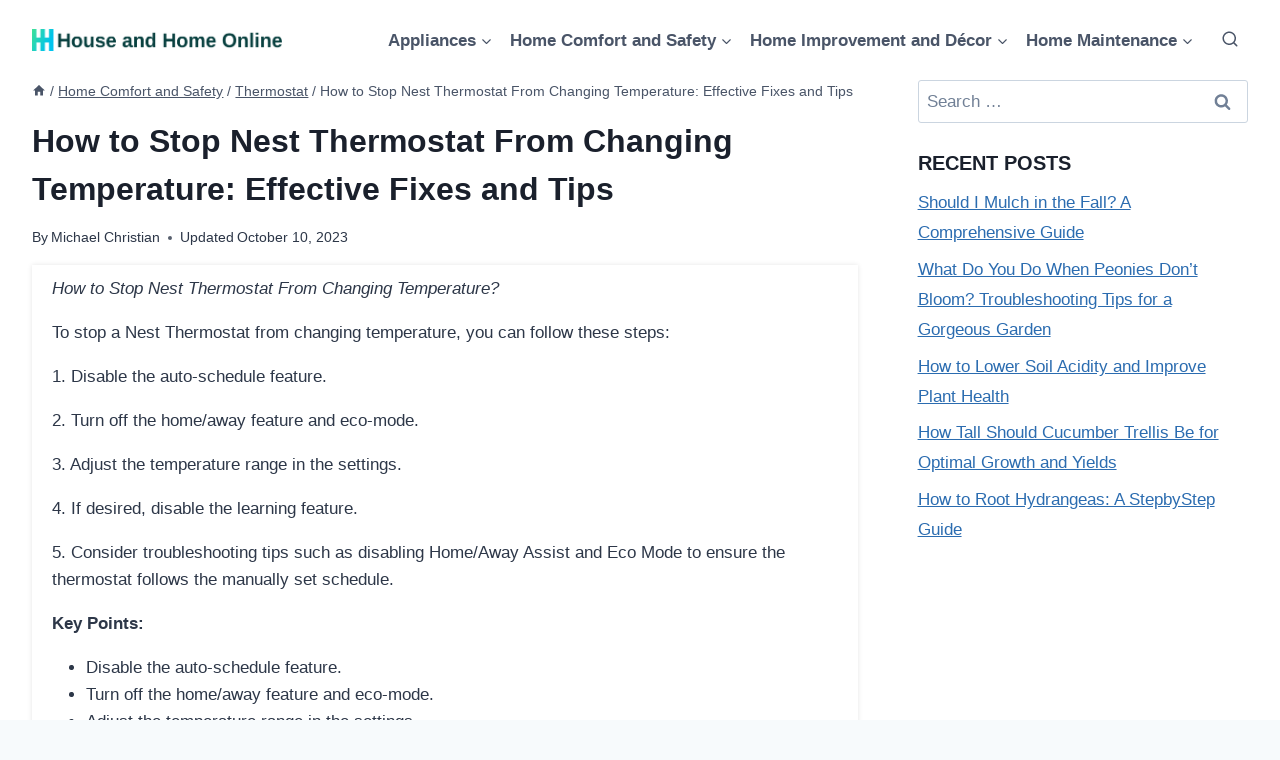

--- FILE ---
content_type: text/html; charset=UTF-8
request_url: https://houseandhomeonline.com/how-to-stop-nest-thermostat-from-changing-temperature/
body_size: 23756
content:
<!DOCTYPE html><html lang="en-US" prefix="og: https://ogp.me/ns#" class="no-js" itemtype="https://schema.org/Blog" itemscope=""><head><meta charset="UTF-8"/>
<script>var __ezHttpConsent={setByCat:function(src,tagType,attributes,category,force,customSetScriptFn=null){var setScript=function(){if(force||window.ezTcfConsent[category]){if(typeof customSetScriptFn==='function'){customSetScriptFn();}else{var scriptElement=document.createElement(tagType);scriptElement.src=src;attributes.forEach(function(attr){for(var key in attr){if(attr.hasOwnProperty(key)){scriptElement.setAttribute(key,attr[key]);}}});var firstScript=document.getElementsByTagName(tagType)[0];firstScript.parentNode.insertBefore(scriptElement,firstScript);}}};if(force||(window.ezTcfConsent&&window.ezTcfConsent.loaded)){setScript();}else if(typeof getEzConsentData==="function"){getEzConsentData().then(function(ezTcfConsent){if(ezTcfConsent&&ezTcfConsent.loaded){setScript();}else{console.error("cannot get ez consent data");force=true;setScript();}});}else{force=true;setScript();console.error("getEzConsentData is not a function");}},};</script>
<script>var ezTcfConsent=window.ezTcfConsent?window.ezTcfConsent:{loaded:false,store_info:false,develop_and_improve_services:false,measure_ad_performance:false,measure_content_performance:false,select_basic_ads:false,create_ad_profile:false,select_personalized_ads:false,create_content_profile:false,select_personalized_content:false,understand_audiences:false,use_limited_data_to_select_content:false,};function getEzConsentData(){return new Promise(function(resolve){document.addEventListener("ezConsentEvent",function(event){var ezTcfConsent=event.detail.ezTcfConsent;resolve(ezTcfConsent);});});}</script>
<script>if(typeof _setEzCookies!=='function'){function _setEzCookies(ezConsentData){var cookies=window.ezCookieQueue;for(var i=0;i<cookies.length;i++){var cookie=cookies[i];if(ezConsentData&&ezConsentData.loaded&&ezConsentData[cookie.tcfCategory]){document.cookie=cookie.name+"="+cookie.value;}}}}
window.ezCookieQueue=window.ezCookieQueue||[];if(typeof addEzCookies!=='function'){function addEzCookies(arr){window.ezCookieQueue=[...window.ezCookieQueue,...arr];}}
addEzCookies([{name:"ezoab_505408",value:"mod110; Path=/; Domain=houseandhomeonline.com; Max-Age=7200",tcfCategory:"store_info",isEzoic:"true",},{name:"ezosuibasgeneris-1",value:"5eba05a5-9f95-49c7-67cd-4a54f9517a67; Path=/; Domain=houseandhomeonline.com; Expires=Sat, 23 Jan 2027 03:32:21 UTC; Secure; SameSite=None",tcfCategory:"understand_audiences",isEzoic:"true",}]);if(window.ezTcfConsent&&window.ezTcfConsent.loaded){_setEzCookies(window.ezTcfConsent);}else if(typeof getEzConsentData==="function"){getEzConsentData().then(function(ezTcfConsent){if(ezTcfConsent&&ezTcfConsent.loaded){_setEzCookies(window.ezTcfConsent);}else{console.error("cannot get ez consent data");_setEzCookies(window.ezTcfConsent);}});}else{console.error("getEzConsentData is not a function");_setEzCookies(window.ezTcfConsent);}</script><script type="text/javascript" data-ezscrex='false' data-cfasync='false'>window._ezaq = Object.assign({"edge_cache_status":12,"edge_response_time":429,"url":"https://houseandhomeonline.com/how-to-stop-nest-thermostat-from-changing-temperature/"}, typeof window._ezaq !== "undefined" ? window._ezaq : {});</script><script type="text/javascript" data-ezscrex='false' data-cfasync='false'>window._ezaq = Object.assign({"ab_test_id":"mod110"}, typeof window._ezaq !== "undefined" ? window._ezaq : {});window.__ez=window.__ez||{};window.__ez.tf={};</script><script type="text/javascript" data-ezscrex='false' data-cfasync='false'>window.ezDisableAds = true;</script>
<script data-ezscrex='false' data-cfasync='false' data-pagespeed-no-defer>var __ez=__ez||{};__ez.stms=Date.now();__ez.evt={};__ez.script={};__ez.ck=__ez.ck||{};__ez.template={};__ez.template.isOrig=true;window.__ezScriptHost="//www.ezojs.com";__ez.queue=__ez.queue||function(){var e=0,i=0,t=[],n=!1,o=[],r=[],s=!0,a=function(e,i,n,o,r,s,a){var l=arguments.length>7&&void 0!==arguments[7]?arguments[7]:window,d=this;this.name=e,this.funcName=i,this.parameters=null===n?null:w(n)?n:[n],this.isBlock=o,this.blockedBy=r,this.deleteWhenComplete=s,this.isError=!1,this.isComplete=!1,this.isInitialized=!1,this.proceedIfError=a,this.fWindow=l,this.isTimeDelay=!1,this.process=function(){f("... func = "+e),d.isInitialized=!0,d.isComplete=!0,f("... func.apply: "+e);var i=d.funcName.split("."),n=null,o=this.fWindow||window;i.length>3||(n=3===i.length?o[i[0]][i[1]][i[2]]:2===i.length?o[i[0]][i[1]]:o[d.funcName]),null!=n&&n.apply(null,this.parameters),!0===d.deleteWhenComplete&&delete t[e],!0===d.isBlock&&(f("----- F'D: "+d.name),m())}},l=function(e,i,t,n,o,r,s){var a=arguments.length>7&&void 0!==arguments[7]?arguments[7]:window,l=this;this.name=e,this.path=i,this.async=o,this.defer=r,this.isBlock=t,this.blockedBy=n,this.isInitialized=!1,this.isError=!1,this.isComplete=!1,this.proceedIfError=s,this.fWindow=a,this.isTimeDelay=!1,this.isPath=function(e){return"/"===e[0]&&"/"!==e[1]},this.getSrc=function(e){return void 0!==window.__ezScriptHost&&this.isPath(e)&&"banger.js"!==this.name?window.__ezScriptHost+e:e},this.process=function(){l.isInitialized=!0,f("... file = "+e);var i=this.fWindow?this.fWindow.document:document,t=i.createElement("script");t.src=this.getSrc(this.path),!0===o?t.async=!0:!0===r&&(t.defer=!0),t.onerror=function(){var e={url:window.location.href,name:l.name,path:l.path,user_agent:window.navigator.userAgent};"undefined"!=typeof _ezaq&&(e.pageview_id=_ezaq.page_view_id);var i=encodeURIComponent(JSON.stringify(e)),t=new XMLHttpRequest;t.open("GET","//g.ezoic.net/ezqlog?d="+i,!0),t.send(),f("----- ERR'D: "+l.name),l.isError=!0,!0===l.isBlock&&m()},t.onreadystatechange=t.onload=function(){var e=t.readyState;f("----- F'D: "+l.name),e&&!/loaded|complete/.test(e)||(l.isComplete=!0,!0===l.isBlock&&m())},i.getElementsByTagName("head")[0].appendChild(t)}},d=function(e,i){this.name=e,this.path="",this.async=!1,this.defer=!1,this.isBlock=!1,this.blockedBy=[],this.isInitialized=!0,this.isError=!1,this.isComplete=i,this.proceedIfError=!1,this.isTimeDelay=!1,this.process=function(){}};function c(e,i,n,s,a,d,c,u,f){var m=new l(e,i,n,s,a,d,c,f);!0===u?o[e]=m:r[e]=m,t[e]=m,h(m)}function h(e){!0!==u(e)&&0!=s&&e.process()}function u(e){if(!0===e.isTimeDelay&&!1===n)return f(e.name+" blocked = TIME DELAY!"),!0;if(w(e.blockedBy))for(var i=0;i<e.blockedBy.length;i++){var o=e.blockedBy[i];if(!1===t.hasOwnProperty(o))return f(e.name+" blocked = "+o),!0;if(!0===e.proceedIfError&&!0===t[o].isError)return!1;if(!1===t[o].isComplete)return f(e.name+" blocked = "+o),!0}return!1}function f(e){var i=window.location.href,t=new RegExp("[?&]ezq=([^&#]*)","i").exec(i);"1"===(t?t[1]:null)&&console.debug(e)}function m(){++e>200||(f("let's go"),p(o),p(r))}function p(e){for(var i in e)if(!1!==e.hasOwnProperty(i)){var t=e[i];!0===t.isComplete||u(t)||!0===t.isInitialized||!0===t.isError?!0===t.isError?f(t.name+": error"):!0===t.isComplete?f(t.name+": complete already"):!0===t.isInitialized&&f(t.name+": initialized already"):t.process()}}function w(e){return"[object Array]"==Object.prototype.toString.call(e)}return window.addEventListener("load",(function(){setTimeout((function(){n=!0,f("TDELAY -----"),m()}),5e3)}),!1),{addFile:c,addFileOnce:function(e,i,n,o,r,s,a,l,d){t[e]||c(e,i,n,o,r,s,a,l,d)},addDelayFile:function(e,i){var n=new l(e,i,!1,[],!1,!1,!0);n.isTimeDelay=!0,f(e+" ...  FILE! TDELAY"),r[e]=n,t[e]=n,h(n)},addFunc:function(e,n,s,l,d,c,u,f,m,p){!0===c&&(e=e+"_"+i++);var w=new a(e,n,s,l,d,u,f,p);!0===m?o[e]=w:r[e]=w,t[e]=w,h(w)},addDelayFunc:function(e,i,n){var o=new a(e,i,n,!1,[],!0,!0);o.isTimeDelay=!0,f(e+" ...  FUNCTION! TDELAY"),r[e]=o,t[e]=o,h(o)},items:t,processAll:m,setallowLoad:function(e){s=e},markLoaded:function(e){if(e&&0!==e.length){if(e in t){var i=t[e];!0===i.isComplete?f(i.name+" "+e+": error loaded duplicate"):(i.isComplete=!0,i.isInitialized=!0)}else t[e]=new d(e,!0);f("markLoaded dummyfile: "+t[e].name)}},logWhatsBlocked:function(){for(var e in t)!1!==t.hasOwnProperty(e)&&u(t[e])}}}();__ez.evt.add=function(e,t,n){e.addEventListener?e.addEventListener(t,n,!1):e.attachEvent?e.attachEvent("on"+t,n):e["on"+t]=n()},__ez.evt.remove=function(e,t,n){e.removeEventListener?e.removeEventListener(t,n,!1):e.detachEvent?e.detachEvent("on"+t,n):delete e["on"+t]};__ez.script.add=function(e){var t=document.createElement("script");t.src=e,t.async=!0,t.type="text/javascript",document.getElementsByTagName("head")[0].appendChild(t)};__ez.dot=__ez.dot||{};__ez.queue.addFileOnce('/detroitchicago/boise.js', '/detroitchicago/boise.js?gcb=195-0&cb=5', true, [], true, false, true, false);__ez.queue.addFileOnce('/parsonsmaize/abilene.js', '/parsonsmaize/abilene.js?gcb=195-0&cb=e80eca0cdb', true, [], true, false, true, false);__ez.queue.addFileOnce('/parsonsmaize/mulvane.js', '/parsonsmaize/mulvane.js?gcb=195-0&cb=e75e48eec0', true, ['/parsonsmaize/abilene.js'], true, false, true, false);__ez.queue.addFileOnce('/detroitchicago/birmingham.js', '/detroitchicago/birmingham.js?gcb=195-0&cb=539c47377c', true, ['/parsonsmaize/abilene.js'], true, false, true, false);</script>
<script type="text/javascript">var _ez_send_requests_through_ezoic = true;</script>
<script data-ezscrex="false" type="text/javascript" data-cfasync="false">window._ezaq = Object.assign({"ad_cache_level":0,"adpicker_placement_cnt":0,"ai_placeholder_cache_level":0,"ai_placeholder_placement_cnt":-1,"article_category":"Thermostat","author":"Michael Christian","domain":"houseandhomeonline.com","domain_id":505408,"ezcache_level":1,"ezcache_skip_code":0,"has_bad_image":0,"has_bad_words":0,"is_sitespeed":0,"lt_cache_level":0,"publish_date":"2023-10-09","response_size":119229,"response_size_orig":113339,"response_time_orig":553,"template_id":5,"url":"https://houseandhomeonline.com/how-to-stop-nest-thermostat-from-changing-temperature/","word_count":0,"worst_bad_word_level":0}, typeof window._ezaq !== "undefined" ? window._ezaq : {});__ez.queue.markLoaded('ezaqBaseReady');</script>
<script type='text/javascript' data-ezscrex='false' data-cfasync='false'>
window.ezAnalyticsStatic = true;
window._ez_send_requests_through_ezoic = true;
function analyticsAddScript(script) {
	var ezDynamic = document.createElement('script');
	ezDynamic.type = 'text/javascript';
	ezDynamic.innerHTML = script;
	document.head.appendChild(ezDynamic);
}
function getCookiesWithPrefix() {
    var allCookies = document.cookie.split(';');
    var cookiesWithPrefix = {};

    for (var i = 0; i < allCookies.length; i++) {
        var cookie = allCookies[i].trim();

        for (var j = 0; j < arguments.length; j++) {
            var prefix = arguments[j];
            if (cookie.indexOf(prefix) === 0) {
                var cookieParts = cookie.split('=');
                var cookieName = cookieParts[0];
                var cookieValue = cookieParts.slice(1).join('=');
                cookiesWithPrefix[cookieName] = decodeURIComponent(cookieValue);
                break; // Once matched, no need to check other prefixes
            }
        }
    }

    return cookiesWithPrefix;
}
function productAnalytics() {
	var d = {"pr":[6],"omd5":"249b71cb88703ea578b7f1b4183377d6","nar":"risk score"};
	d.u = _ezaq.url;
	d.p = _ezaq.page_view_id;
	d.v = _ezaq.visit_uuid;
	d.ab = _ezaq.ab_test_id;
	d.e = JSON.stringify(_ezaq);
	d.ref = document.referrer;
	d.c = getCookiesWithPrefix('active_template', 'ez', 'lp_');
	if(typeof ez_utmParams !== 'undefined') {
		d.utm = ez_utmParams;
	}

	var dataText = JSON.stringify(d);
	var xhr = new XMLHttpRequest();
	xhr.open('POST','//g.ezoic.net/ezais/analytics?cb=1', true);
	xhr.onload = function () {
		if (xhr.status!=200) {
            return;
		}

        if(document.readyState !== 'loading') {
            analyticsAddScript(xhr.response);
            return;
        }

        var eventFunc = function() {
            if(document.readyState === 'loading') {
                return;
            }
            document.removeEventListener('readystatechange', eventFunc, false);
            analyticsAddScript(xhr.response);
        };

        document.addEventListener('readystatechange', eventFunc, false);
	};
	xhr.setRequestHeader('Content-Type','text/plain');
	xhr.send(dataText);
}
__ez.queue.addFunc("productAnalytics", "productAnalytics", null, true, ['ezaqBaseReady'], false, false, false, true);
</script><base href="https://houseandhomeonline.com/how-to-stop-nest-thermostat-from-changing-temperature/"/>
	
	<meta name="viewport" content="width=device-width, initial-scale=1, minimum-scale=1"/>
	<link rel="stylesheet" id="kadence-dark-mode-css" href="https://houseandhomeonline.com/wp-content/plugins/kadence-pro/dist/dark-mode/dark-mode.css?ver=1.0.9" media="all"/>
<style id="kadence-dark-mode-inline-css">
:root{color-scheme:light dark;}html{color-scheme:light;}html body{--global-light-toggle-switch:#F7FAFC;--global-dark-toggle-switch:#2D3748;}body.color-switch-dark{color-scheme:dark;--global-gray-400:#4B5563;--global-gray-500:#6B7280;--global-palette1:#255FDD;--global-palette2:#00F2FF;--global-palette3:#1A202C;--global-palette4:#2D3748;--global-palette5:#4A5568;--global-palette6:#718096;--global-palette7:#EDF2F7;--global-palette8:#F7FAFC;--global-palette9:#ffffff;--global-palette9rgb:255, 255, 255;--global-palette-highlight:var(--global-palette1);--global-palette-highlight-alt:var(--global-palette2);--global-palette-highlight-alt2:var(--global-palette9);--global-palette-btn-bg:var(--global-palette1);--global-palette-btn-bg-hover:var(--global-palette2);--global-palette-btn:var(--global-palette9);--global-palette-btn-hover:var(--global-palette9);--tec-color-background-events:var(--global-palette9);--tec-color-text-event-date:var(--global-palette3);--tec-color-text-event-title:var(--global-palette3);--tec-color-text-events-title:var(--global-palette3);--tec-color-background-view-selector-list-item-hover:var(--global-palette7);--tec-color-background-secondary:var(--global-palette7);--tec-color-link-primary:var(--global-palette3);--tec-color-icon-active:var(--global-palette3);--tec-color-day-marker-month:var(--global-palette4);--tec-color-border-active-month-grid-hover:var(--global-palette5);--tec-color-accent-primary:var(--global-palette1);}.kadence-color-palette-fixed-switcher{bottom:30px;}.kadence-color-palette-fixed-switcher.kcpf-position-right{right:30px;}.kadence-color-palette-fixed-switcher.kcpf-position-left{left:30px;}.kadence-color-palette-fixed-switcher .kadence-color-palette-switcher.kcps-style-switch.kcps-type-icon button.kadence-color-palette-toggle:after{width:calc( 1.2em + .3em );height:calc( 1.2em + .3em );}.kadence-color-palette-fixed-switcher .kadence-color-palette-switcher button.kadence-color-palette-toggle .kadence-color-palette-icon{font-size:1.2em;}@media all and (max-width: 1024px){.kadence-color-palette-fixed-switcher .kadence-color-palette-switcher.kcps-style-switch.kcps-type-icon button.kadence-color-palette-toggle:after{width:calc(  + .3em );height:calc(  + .3em );}}@media all and (max-width: 767px){.kadence-color-palette-fixed-switcher .kadence-color-palette-switcher.kcps-style-switch.kcps-type-icon button.kadence-color-palette-toggle:after{width:calc(  + .3em );height:calc(  + .3em );}}.kadence-color-palette-header-switcher{--global-light-toggle-switch:#F7FAFC;--global-dark-toggle-switch:#2D3748;}.kadence-color-palette-header-switcher .kadence-color-palette-switcher.kcps-style-switch.kcps-type-icon button.kadence-color-palette-toggle:after{width:calc( 1.2em + .3em );height:calc( 1.2em + .3em );}.kadence-color-palette-header-switcher .kadence-color-palette-switcher button.kadence-color-palette-toggle .kadence-color-palette-icon{font-size:1.2em;}@media all and (max-width: 1024px){.kadence-color-palette-header-switcher .kadence-color-palette-switcher.kcps-style-switch.kcps-type-icon button.kadence-color-palette-toggle:after{width:calc(  + .3em );height:calc(  + .3em );}}@media all and (max-width: 767px){.kadence-color-palette-header-switcher .kadence-color-palette-switcher.kcps-style-switch.kcps-type-icon button.kadence-color-palette-toggle:after{width:calc(  + .3em );height:calc(  + .3em );}}.kadence-color-palette-mobile-switcher{--global-light-toggle-switch:#F7FAFC;--global-dark-toggle-switch:#2D3748;}.kadence-color-palette-mobile-switcher .kadence-color-palette-switcher.kcps-style-switch.kcps-type-icon button.kadence-color-palette-toggle:after{width:calc( 1.2em + .3em );height:calc( 1.2em + .3em );}.kadence-color-palette-mobile-switcher .kadence-color-palette-switcher button.kadence-color-palette-toggle .kadence-color-palette-icon{font-size:1.2em;}@media all and (max-width: 1024px){.kadence-color-palette-mobile-switcher .kadence-color-palette-switcher.kcps-style-switch.kcps-type-icon button.kadence-color-palette-toggle:after{width:calc(  + .3em );height:calc(  + .3em );}}@media all and (max-width: 767px){.kadence-color-palette-mobile-switcher .kadence-color-palette-switcher.kcps-style-switch.kcps-type-icon button.kadence-color-palette-toggle:after{width:calc(  + .3em );height:calc(  + .3em );}}.kadence-color-palette-footer-switcher{--global-light-toggle-switch:#F7FAFC;--global-dark-toggle-switch:#2D3748;}.kadence-color-palette-footer-switcher .kadence-color-palette-switcher.kcps-style-switch.kcps-type-icon button.kadence-color-palette-toggle:after{width:calc( 1.2em + .3em );height:calc( 1.2em + .3em );}.kadence-color-palette-footer-switcher .kadence-color-palette-switcher button.kadence-color-palette-toggle .kadence-color-palette-icon{font-size:1.2em;}@media all and (max-width: 1024px){.kadence-color-palette-footer-switcher .kadence-color-palette-switcher.kcps-style-switch.kcps-type-icon button.kadence-color-palette-toggle:after{width:calc(  + .3em );height:calc(  + .3em );}}@media all and (max-width: 767px){.kadence-color-palette-footer-switcher .kadence-color-palette-switcher.kcps-style-switch.kcps-type-icon button.kadence-color-palette-toggle:after{width:calc(  + .3em );height:calc(  + .3em );}}
</style>
	<style>img:is([sizes="auto" i], [sizes^="auto," i]) { contain-intrinsic-size: 3000px 1500px }</style>
	
<!-- Search Engine Optimization by Rank Math - https://rankmath.com/ -->
<title>How to Stop Nest Thermostat From Changing Temperature: Effective Fixes and Tips - House and Home Online</title>
<meta name="description" content="How to Stop Nest Thermostat From Changing Temperature?"/>
<meta name="robots" content="follow, index, max-snippet:-1, max-video-preview:-1, max-image-preview:large"/>
<link rel="canonical" href="https://houseandhomeonline.com/how-to-stop-nest-thermostat-from-changing-temperature/"/>
<meta property="og:locale" content="en_US"/>
<meta property="og:type" content="article"/>
<meta property="og:title" content="How to Stop Nest Thermostat From Changing Temperature: Effective Fixes and Tips - House and Home Online"/>
<meta property="og:description" content="How to Stop Nest Thermostat From Changing Temperature?"/>
<meta property="og:url" content="https://houseandhomeonline.com/how-to-stop-nest-thermostat-from-changing-temperature/"/>
<meta property="og:site_name" content="House and Home Online"/>
<meta property="article:tag" content="How to Stop Nest Thermostat From Changing Temperature"/>
<meta property="article:section" content="Thermostat"/>
<meta property="article:published_time" content="2023-10-10T03:00:20+00:00"/>
<meta name="twitter:card" content="summary_large_image"/>
<meta name="twitter:title" content="How to Stop Nest Thermostat From Changing Temperature: Effective Fixes and Tips - House and Home Online"/>
<meta name="twitter:description" content="How to Stop Nest Thermostat From Changing Temperature?"/>
<meta name="twitter:label1" content="Written by"/>
<meta name="twitter:data1" content="Michael Christian"/>
<meta name="twitter:label2" content="Time to read"/>
<meta name="twitter:data2" content="7 minutes"/>
<script type="application/ld+json" class="rank-math-schema">{"@context":"https://schema.org","@graph":[{"@type":"Organization","@id":"https://houseandhomeonline.com/#organization","name":"House and Home Online","url":"https://houseandhomeonline.com","logo":{"@type":"ImageObject","@id":"https://houseandhomeonline.com/#logo","url":"https://houseandhomeonline.com/wp-content/uploads/Logo-house-and-home-online-150x90.png","contentUrl":"https://houseandhomeonline.com/wp-content/uploads/Logo-house-and-home-online-150x90.png","caption":"House and Home Online","inLanguage":"en-US"}},{"@type":"WebSite","@id":"https://houseandhomeonline.com/#website","url":"https://houseandhomeonline.com","name":"House and Home Online","publisher":{"@id":"https://houseandhomeonline.com/#organization"},"inLanguage":"en-US"},{"@type":"WebPage","@id":"https://houseandhomeonline.com/how-to-stop-nest-thermostat-from-changing-temperature/#webpage","url":"https://houseandhomeonline.com/how-to-stop-nest-thermostat-from-changing-temperature/","name":"How to Stop Nest Thermostat From Changing Temperature: Effective Fixes and Tips - House and Home Online","datePublished":"2023-10-10T03:00:20+00:00","dateModified":"2023-10-10T03:00:20+00:00","isPartOf":{"@id":"https://houseandhomeonline.com/#website"},"inLanguage":"en-US"},{"@type":"Person","@id":"https://houseandhomeonline.com/author/michael/","name":"Michael Christian","url":"https://houseandhomeonline.com/author/michael/","image":{"@type":"ImageObject","@id":"https://secure.gravatar.com/avatar/286a20194ca2900e738a41f12695188d4b0805334c35527d66bd5b7e8a82510c?s=96&amp;d=mm&amp;r=g","url":"https://secure.gravatar.com/avatar/286a20194ca2900e738a41f12695188d4b0805334c35527d66bd5b7e8a82510c?s=96&amp;d=mm&amp;r=g","caption":"Michael Christian","inLanguage":"en-US"},"worksFor":{"@id":"https://houseandhomeonline.com/#organization"}},{"@type":"Article","headline":"How to Stop Nest Thermostat From Changing Temperature: Effective Fixes and Tips - House and Home Online","datePublished":"2023-10-10T03:00:20+00:00","dateModified":"2023-10-10T03:00:20+00:00","articleSection":"Thermostat","author":{"@id":"https://houseandhomeonline.com/author/michael/","name":"Michael Christian"},"publisher":{"@id":"https://houseandhomeonline.com/#organization"},"description":"How to Stop Nest Thermostat From Changing Temperature?","name":"How to Stop Nest Thermostat From Changing Temperature: Effective Fixes and Tips - House and Home Online","@id":"https://houseandhomeonline.com/how-to-stop-nest-thermostat-from-changing-temperature/#richSnippet","isPartOf":{"@id":"https://houseandhomeonline.com/how-to-stop-nest-thermostat-from-changing-temperature/#webpage"},"inLanguage":"en-US","mainEntityOfPage":{"@id":"https://houseandhomeonline.com/how-to-stop-nest-thermostat-from-changing-temperature/#webpage"}}]}</script>
<!-- /Rank Math WordPress SEO plugin -->

			<script>document.documentElement.classList.remove( 'no-js' );</script>
			<link rel="stylesheet" id="wp-block-library-css" href="https://houseandhomeonline.com/wp-includes/css/dist/block-library/style.min.css?ver=6.8.1" media="all"/>
<style id="classic-theme-styles-inline-css">
/*! This file is auto-generated */
.wp-block-button__link{color:#fff;background-color:#32373c;border-radius:9999px;box-shadow:none;text-decoration:none;padding:calc(.667em + 2px) calc(1.333em + 2px);font-size:1.125em}.wp-block-file__button{background:#32373c;color:#fff;text-decoration:none}
</style>
<style id="global-styles-inline-css">
:root{--wp--preset--aspect-ratio--square: 1;--wp--preset--aspect-ratio--4-3: 4/3;--wp--preset--aspect-ratio--3-4: 3/4;--wp--preset--aspect-ratio--3-2: 3/2;--wp--preset--aspect-ratio--2-3: 2/3;--wp--preset--aspect-ratio--16-9: 16/9;--wp--preset--aspect-ratio--9-16: 9/16;--wp--preset--color--black: #000000;--wp--preset--color--cyan-bluish-gray: #abb8c3;--wp--preset--color--white: #ffffff;--wp--preset--color--pale-pink: #f78da7;--wp--preset--color--vivid-red: #cf2e2e;--wp--preset--color--luminous-vivid-orange: #ff6900;--wp--preset--color--luminous-vivid-amber: #fcb900;--wp--preset--color--light-green-cyan: #7bdcb5;--wp--preset--color--vivid-green-cyan: #00d084;--wp--preset--color--pale-cyan-blue: #8ed1fc;--wp--preset--color--vivid-cyan-blue: #0693e3;--wp--preset--color--vivid-purple: #9b51e0;--wp--preset--color--theme-palette-1: var(--global-palette1);--wp--preset--color--theme-palette-2: var(--global-palette2);--wp--preset--color--theme-palette-3: var(--global-palette3);--wp--preset--color--theme-palette-4: var(--global-palette4);--wp--preset--color--theme-palette-5: var(--global-palette5);--wp--preset--color--theme-palette-6: var(--global-palette6);--wp--preset--color--theme-palette-7: var(--global-palette7);--wp--preset--color--theme-palette-8: var(--global-palette8);--wp--preset--color--theme-palette-9: var(--global-palette9);--wp--preset--gradient--vivid-cyan-blue-to-vivid-purple: linear-gradient(135deg,rgba(6,147,227,1) 0%,rgb(155,81,224) 100%);--wp--preset--gradient--light-green-cyan-to-vivid-green-cyan: linear-gradient(135deg,rgb(122,220,180) 0%,rgb(0,208,130) 100%);--wp--preset--gradient--luminous-vivid-amber-to-luminous-vivid-orange: linear-gradient(135deg,rgba(252,185,0,1) 0%,rgba(255,105,0,1) 100%);--wp--preset--gradient--luminous-vivid-orange-to-vivid-red: linear-gradient(135deg,rgba(255,105,0,1) 0%,rgb(207,46,46) 100%);--wp--preset--gradient--very-light-gray-to-cyan-bluish-gray: linear-gradient(135deg,rgb(238,238,238) 0%,rgb(169,184,195) 100%);--wp--preset--gradient--cool-to-warm-spectrum: linear-gradient(135deg,rgb(74,234,220) 0%,rgb(151,120,209) 20%,rgb(207,42,186) 40%,rgb(238,44,130) 60%,rgb(251,105,98) 80%,rgb(254,248,76) 100%);--wp--preset--gradient--blush-light-purple: linear-gradient(135deg,rgb(255,206,236) 0%,rgb(152,150,240) 100%);--wp--preset--gradient--blush-bordeaux: linear-gradient(135deg,rgb(254,205,165) 0%,rgb(254,45,45) 50%,rgb(107,0,62) 100%);--wp--preset--gradient--luminous-dusk: linear-gradient(135deg,rgb(255,203,112) 0%,rgb(199,81,192) 50%,rgb(65,88,208) 100%);--wp--preset--gradient--pale-ocean: linear-gradient(135deg,rgb(255,245,203) 0%,rgb(182,227,212) 50%,rgb(51,167,181) 100%);--wp--preset--gradient--electric-grass: linear-gradient(135deg,rgb(202,248,128) 0%,rgb(113,206,126) 100%);--wp--preset--gradient--midnight: linear-gradient(135deg,rgb(2,3,129) 0%,rgb(40,116,252) 100%);--wp--preset--font-size--small: var(--global-font-size-small);--wp--preset--font-size--medium: var(--global-font-size-medium);--wp--preset--font-size--large: var(--global-font-size-large);--wp--preset--font-size--x-large: 42px;--wp--preset--font-size--larger: var(--global-font-size-larger);--wp--preset--font-size--xxlarge: var(--global-font-size-xxlarge);--wp--preset--spacing--20: 0.44rem;--wp--preset--spacing--30: 0.67rem;--wp--preset--spacing--40: 1rem;--wp--preset--spacing--50: 1.5rem;--wp--preset--spacing--60: 2.25rem;--wp--preset--spacing--70: 3.38rem;--wp--preset--spacing--80: 5.06rem;--wp--preset--shadow--natural: 6px 6px 9px rgba(0, 0, 0, 0.2);--wp--preset--shadow--deep: 12px 12px 50px rgba(0, 0, 0, 0.4);--wp--preset--shadow--sharp: 6px 6px 0px rgba(0, 0, 0, 0.2);--wp--preset--shadow--outlined: 6px 6px 0px -3px rgba(255, 255, 255, 1), 6px 6px rgba(0, 0, 0, 1);--wp--preset--shadow--crisp: 6px 6px 0px rgba(0, 0, 0, 1);}:where(.is-layout-flex){gap: 0.5em;}:where(.is-layout-grid){gap: 0.5em;}body .is-layout-flex{display: flex;}.is-layout-flex{flex-wrap: wrap;align-items: center;}.is-layout-flex > :is(*, div){margin: 0;}body .is-layout-grid{display: grid;}.is-layout-grid > :is(*, div){margin: 0;}:where(.wp-block-columns.is-layout-flex){gap: 2em;}:where(.wp-block-columns.is-layout-grid){gap: 2em;}:where(.wp-block-post-template.is-layout-flex){gap: 1.25em;}:where(.wp-block-post-template.is-layout-grid){gap: 1.25em;}.has-black-color{color: var(--wp--preset--color--black) !important;}.has-cyan-bluish-gray-color{color: var(--wp--preset--color--cyan-bluish-gray) !important;}.has-white-color{color: var(--wp--preset--color--white) !important;}.has-pale-pink-color{color: var(--wp--preset--color--pale-pink) !important;}.has-vivid-red-color{color: var(--wp--preset--color--vivid-red) !important;}.has-luminous-vivid-orange-color{color: var(--wp--preset--color--luminous-vivid-orange) !important;}.has-luminous-vivid-amber-color{color: var(--wp--preset--color--luminous-vivid-amber) !important;}.has-light-green-cyan-color{color: var(--wp--preset--color--light-green-cyan) !important;}.has-vivid-green-cyan-color{color: var(--wp--preset--color--vivid-green-cyan) !important;}.has-pale-cyan-blue-color{color: var(--wp--preset--color--pale-cyan-blue) !important;}.has-vivid-cyan-blue-color{color: var(--wp--preset--color--vivid-cyan-blue) !important;}.has-vivid-purple-color{color: var(--wp--preset--color--vivid-purple) !important;}.has-black-background-color{background-color: var(--wp--preset--color--black) !important;}.has-cyan-bluish-gray-background-color{background-color: var(--wp--preset--color--cyan-bluish-gray) !important;}.has-white-background-color{background-color: var(--wp--preset--color--white) !important;}.has-pale-pink-background-color{background-color: var(--wp--preset--color--pale-pink) !important;}.has-vivid-red-background-color{background-color: var(--wp--preset--color--vivid-red) !important;}.has-luminous-vivid-orange-background-color{background-color: var(--wp--preset--color--luminous-vivid-orange) !important;}.has-luminous-vivid-amber-background-color{background-color: var(--wp--preset--color--luminous-vivid-amber) !important;}.has-light-green-cyan-background-color{background-color: var(--wp--preset--color--light-green-cyan) !important;}.has-vivid-green-cyan-background-color{background-color: var(--wp--preset--color--vivid-green-cyan) !important;}.has-pale-cyan-blue-background-color{background-color: var(--wp--preset--color--pale-cyan-blue) !important;}.has-vivid-cyan-blue-background-color{background-color: var(--wp--preset--color--vivid-cyan-blue) !important;}.has-vivid-purple-background-color{background-color: var(--wp--preset--color--vivid-purple) !important;}.has-black-border-color{border-color: var(--wp--preset--color--black) !important;}.has-cyan-bluish-gray-border-color{border-color: var(--wp--preset--color--cyan-bluish-gray) !important;}.has-white-border-color{border-color: var(--wp--preset--color--white) !important;}.has-pale-pink-border-color{border-color: var(--wp--preset--color--pale-pink) !important;}.has-vivid-red-border-color{border-color: var(--wp--preset--color--vivid-red) !important;}.has-luminous-vivid-orange-border-color{border-color: var(--wp--preset--color--luminous-vivid-orange) !important;}.has-luminous-vivid-amber-border-color{border-color: var(--wp--preset--color--luminous-vivid-amber) !important;}.has-light-green-cyan-border-color{border-color: var(--wp--preset--color--light-green-cyan) !important;}.has-vivid-green-cyan-border-color{border-color: var(--wp--preset--color--vivid-green-cyan) !important;}.has-pale-cyan-blue-border-color{border-color: var(--wp--preset--color--pale-cyan-blue) !important;}.has-vivid-cyan-blue-border-color{border-color: var(--wp--preset--color--vivid-cyan-blue) !important;}.has-vivid-purple-border-color{border-color: var(--wp--preset--color--vivid-purple) !important;}.has-vivid-cyan-blue-to-vivid-purple-gradient-background{background: var(--wp--preset--gradient--vivid-cyan-blue-to-vivid-purple) !important;}.has-light-green-cyan-to-vivid-green-cyan-gradient-background{background: var(--wp--preset--gradient--light-green-cyan-to-vivid-green-cyan) !important;}.has-luminous-vivid-amber-to-luminous-vivid-orange-gradient-background{background: var(--wp--preset--gradient--luminous-vivid-amber-to-luminous-vivid-orange) !important;}.has-luminous-vivid-orange-to-vivid-red-gradient-background{background: var(--wp--preset--gradient--luminous-vivid-orange-to-vivid-red) !important;}.has-very-light-gray-to-cyan-bluish-gray-gradient-background{background: var(--wp--preset--gradient--very-light-gray-to-cyan-bluish-gray) !important;}.has-cool-to-warm-spectrum-gradient-background{background: var(--wp--preset--gradient--cool-to-warm-spectrum) !important;}.has-blush-light-purple-gradient-background{background: var(--wp--preset--gradient--blush-light-purple) !important;}.has-blush-bordeaux-gradient-background{background: var(--wp--preset--gradient--blush-bordeaux) !important;}.has-luminous-dusk-gradient-background{background: var(--wp--preset--gradient--luminous-dusk) !important;}.has-pale-ocean-gradient-background{background: var(--wp--preset--gradient--pale-ocean) !important;}.has-electric-grass-gradient-background{background: var(--wp--preset--gradient--electric-grass) !important;}.has-midnight-gradient-background{background: var(--wp--preset--gradient--midnight) !important;}.has-small-font-size{font-size: var(--wp--preset--font-size--small) !important;}.has-medium-font-size{font-size: var(--wp--preset--font-size--medium) !important;}.has-large-font-size{font-size: var(--wp--preset--font-size--large) !important;}.has-x-large-font-size{font-size: var(--wp--preset--font-size--x-large) !important;}
:where(.wp-block-post-template.is-layout-flex){gap: 1.25em;}:where(.wp-block-post-template.is-layout-grid){gap: 1.25em;}
:where(.wp-block-columns.is-layout-flex){gap: 2em;}:where(.wp-block-columns.is-layout-grid){gap: 2em;}
:root :where(.wp-block-pullquote){font-size: 1.5em;line-height: 1.6;}
</style>
<link rel="stylesheet" id="contact-form-7-css" href="https://houseandhomeonline.com/wp-content/plugins/contact-form-7/includes/css/styles.css?ver=6.1.4" media="all"/>
<link rel="stylesheet" id="kadence-global-css" href="https://houseandhomeonline.com/wp-content/themes/kadence/assets/css/global.min.css?ver=1.2.4" media="all"/>
<style id="kadence-global-inline-css">
/* Kadence Base CSS */
:root{--global-palette1:#2B6CB0;--global-palette2:#215387;--global-palette3:#1A202C;--global-palette4:#2D3748;--global-palette5:#4A5568;--global-palette6:#718096;--global-palette7:#EDF2F7;--global-palette8:#F7FAFC;--global-palette9:#ffffff;--global-palette9rgb:255, 255, 255;--global-palette-highlight:var(--global-palette1);--global-palette-highlight-alt:var(--global-palette2);--global-palette-highlight-alt2:var(--global-palette9);--global-palette-btn-bg:var(--global-palette1);--global-palette-btn-bg-hover:var(--global-palette2);--global-palette-btn:var(--global-palette9);--global-palette-btn-hover:var(--global-palette9);--global-body-font-family:-apple-system,BlinkMacSystemFont,"Segoe UI",Roboto,Oxygen-Sans,Ubuntu,Cantarell,"Helvetica Neue",sans-serif, "Apple Color Emoji", "Segoe UI Emoji", "Segoe UI Symbol";--global-heading-font-family:inherit;--global-primary-nav-font-family:inherit;--global-fallback-font:sans-serif;--global-display-fallback-font:sans-serif;--global-content-width:1290px;--global-content-narrow-width:842px;--global-content-edge-padding:2rem;--global-content-boxed-padding:2rem;--global-calc-content-width:calc(1290px - var(--global-content-edge-padding) - var(--global-content-edge-padding) );--wp--style--global--content-size:var(--global-calc-content-width);}.wp-site-blocks{--global-vw:calc( 100vw - ( 0.5 * var(--scrollbar-offset)));}body{background:var(--global-palette8);-webkit-font-smoothing:antialiased;-moz-osx-font-smoothing:grayscale;}body, input, select, optgroup, textarea{font-style:normal;font-weight:400;font-size:17px;line-height:1.6;font-family:var(--global-body-font-family);color:var(--global-palette4);}.content-bg, body.content-style-unboxed .site{background:var(--global-palette9);}h1,h2,h3,h4,h5,h6{font-family:var(--global-heading-font-family);}h1{font-style:normal;font-weight:700;font-size:32px;line-height:1.5;color:var(--global-palette3);}h2{font-style:normal;font-weight:700;font-size:28px;line-height:1.3;color:var(--global-palette3);}h3{font-weight:700;font-size:24px;line-height:1.5;color:var(--global-palette3);}h4{font-weight:700;font-size:22px;line-height:1.5;color:var(--global-palette4);}h5{font-weight:700;font-size:20px;line-height:1.5;color:var(--global-palette4);}h6{font-weight:700;font-size:18px;line-height:1.5;color:var(--global-palette5);}@media all and (max-width: 1024px){h1{line-height:1.3;}}@media all and (max-width: 767px){h1{line-height:1.3;}}.entry-hero .kadence-breadcrumbs{max-width:1290px;}.site-container, .site-header-row-layout-contained, .site-footer-row-layout-contained, .entry-hero-layout-contained, .comments-area, .alignfull > .wp-block-cover__inner-container, .alignwide > .wp-block-cover__inner-container{max-width:var(--global-content-width);}.content-width-narrow .content-container.site-container, .content-width-narrow .hero-container.site-container{max-width:var(--global-content-narrow-width);}@media all and (min-width: 1520px){.wp-site-blocks .content-container  .alignwide{margin-left:-115px;margin-right:-115px;width:unset;max-width:unset;}}@media all and (min-width: 1102px){.content-width-narrow .wp-site-blocks .content-container .alignwide{margin-left:-130px;margin-right:-130px;width:unset;max-width:unset;}}.content-style-boxed .wp-site-blocks .entry-content .alignwide{margin-left:calc( -1 * var( --global-content-boxed-padding ) );margin-right:calc( -1 * var( --global-content-boxed-padding ) );}.content-area{margin-top:5rem;margin-bottom:5rem;}@media all and (max-width: 1024px){.content-area{margin-top:3rem;margin-bottom:3rem;}}@media all and (max-width: 767px){.content-area{margin-top:2rem;margin-bottom:2rem;}}@media all and (max-width: 1024px){:root{--global-content-boxed-padding:2rem;}}@media all and (max-width: 767px){:root{--global-content-edge-padding:1rem;--global-content-boxed-padding:1.5rem;}}.entry-content-wrap{padding:2rem;}@media all and (max-width: 1024px){.entry-content-wrap{padding:2rem;}}@media all and (max-width: 767px){.entry-content-wrap{padding:1.5rem;}}.entry.single-entry{box-shadow:0px 15px 15px -10px rgba(0,0,0,0.05);}.entry.loop-entry{box-shadow:0px 15px 15px -10px rgba(0,0,0,0.05);}.loop-entry .entry-content-wrap{padding:2rem;}@media all and (max-width: 1024px){.loop-entry .entry-content-wrap{padding:2rem;}}@media all and (max-width: 767px){.loop-entry .entry-content-wrap{padding:1rem;}}.primary-sidebar.widget-area .widget{margin-bottom:1.5em;color:var(--global-palette4);}.primary-sidebar.widget-area .widget-title{font-weight:700;font-size:20px;line-height:1.5;color:var(--global-palette3);}button, .button, .wp-block-button__link, input[type="button"], input[type="reset"], input[type="submit"], .fl-button, .elementor-button-wrapper .elementor-button{box-shadow:0px 0px 0px -7px rgba(0,0,0,0);}button:hover, button:focus, button:active, .button:hover, .button:focus, .button:active, .wp-block-button__link:hover, .wp-block-button__link:focus, .wp-block-button__link:active, input[type="button"]:hover, input[type="button"]:focus, input[type="button"]:active, input[type="reset"]:hover, input[type="reset"]:focus, input[type="reset"]:active, input[type="submit"]:hover, input[type="submit"]:focus, input[type="submit"]:active, .elementor-button-wrapper .elementor-button:hover, .elementor-button-wrapper .elementor-button:focus, .elementor-button-wrapper .elementor-button:active{box-shadow:0px 15px 25px -7px rgba(0,0,0,0.1);}.kb-button.kb-btn-global-outline.kb-btn-global-inherit{padding-top:calc(px - 2px);padding-right:calc(px - 2px);padding-bottom:calc(px - 2px);padding-left:calc(px - 2px);}.entry-content :where(.wp-block-image) img, .entry-content :where(.wp-block-kadence-image) img{border-radius:10px;}@media all and (min-width: 1025px){.transparent-header .entry-hero .entry-hero-container-inner{padding-top:80px;}}@media all and (max-width: 1024px){.mobile-transparent-header .entry-hero .entry-hero-container-inner{padding-top:80px;}}@media all and (max-width: 767px){.mobile-transparent-header .entry-hero .entry-hero-container-inner{padding-top:80px;}}#kt-scroll-up-reader, #kt-scroll-up{border-radius:0px 0px 0px 0px;bottom:30px;font-size:1em;padding:0.4em 0.4em 0.4em 0.4em;}#kt-scroll-up-reader.scroll-up-side-right, #kt-scroll-up.scroll-up-side-right{right:30px;}#kt-scroll-up-reader.scroll-up-side-left, #kt-scroll-up.scroll-up-side-left{left:30px;}#kt-scroll-up-reader:hover, #kt-scroll-up:hover{color:var(--global-palette2);}.comment-metadata a:not(.comment-edit-link), .comment-body .edit-link:before{display:none;}.entry-hero.post-hero-section .entry-header{min-height:200px;}
/* Kadence Header CSS */
@media all and (max-width: 1024px){.mobile-transparent-header #masthead{position:absolute;left:0px;right:0px;z-index:100;}.kadence-scrollbar-fixer.mobile-transparent-header #masthead{right:var(--scrollbar-offset,0);}.mobile-transparent-header #masthead, .mobile-transparent-header .site-top-header-wrap .site-header-row-container-inner, .mobile-transparent-header .site-main-header-wrap .site-header-row-container-inner, .mobile-transparent-header .site-bottom-header-wrap .site-header-row-container-inner{background:transparent;}.site-header-row-tablet-layout-fullwidth, .site-header-row-tablet-layout-standard{padding:0px;}}@media all and (min-width: 1025px){.transparent-header #masthead{position:absolute;left:0px;right:0px;z-index:100;}.transparent-header.kadence-scrollbar-fixer #masthead{right:var(--scrollbar-offset,0);}.transparent-header #masthead, .transparent-header .site-top-header-wrap .site-header-row-container-inner, .transparent-header .site-main-header-wrap .site-header-row-container-inner, .transparent-header .site-bottom-header-wrap .site-header-row-container-inner{background:transparent;}}.site-branding a.brand img{max-width:250px;}.site-branding a.brand img.svg-logo-image{width:250px;}.site-branding{padding:0em 0em 0em 0em;}#masthead, #masthead .kadence-sticky-header.item-is-fixed:not(.item-at-start):not(.site-header-row-container):not(.site-main-header-wrap), #masthead .kadence-sticky-header.item-is-fixed:not(.item-at-start) > .site-header-row-container-inner{background:#ffffff;}.site-main-header-inner-wrap{min-height:80px;}.header-navigation[class*="header-navigation-style-underline"] .header-menu-container.primary-menu-container>ul>li>a:after{width:calc( 100% - 1em);}.main-navigation .primary-menu-container > ul > li.menu-item > a{padding-left:calc(1em / 2);padding-right:calc(1em / 2);padding-top:0.6em;padding-bottom:0.6em;color:var(--global-palette5);}.main-navigation .primary-menu-container > ul > li.menu-item .dropdown-nav-special-toggle{right:calc(1em / 2);}.main-navigation .primary-menu-container > ul li.menu-item > a{font-style:normal;font-weight:700;text-transform:none;}.main-navigation .primary-menu-container > ul > li.menu-item > a:hover{color:var(--global-palette-highlight);}.main-navigation .primary-menu-container > ul > li.menu-item.current-menu-item > a{color:var(--global-palette2);}.header-navigation .header-menu-container ul ul.sub-menu, .header-navigation .header-menu-container ul ul.submenu{background:var(--global-palette8);box-shadow:0px 2px 13px 0px rgba(0,0,0,0.1);}.header-navigation .header-menu-container ul ul li.menu-item, .header-menu-container ul.menu > li.kadence-menu-mega-enabled > ul > li.menu-item > a{border-bottom:0px solid var(--global-palette1);}.header-navigation .header-menu-container ul ul li.menu-item > a{width:180px;padding-top:0.9em;padding-bottom:0.9em;color:var(--global-palette3);font-style:normal;font-size:14px;}.header-navigation .header-menu-container ul ul li.menu-item > a:hover{color:var(--global-palette9);background:var(--global-palette1);}.header-navigation .header-menu-container ul ul li.menu-item.current-menu-item > a{color:var(--global-palette9);background:var(--global-palette2);}.mobile-toggle-open-container .menu-toggle-open, .mobile-toggle-open-container .menu-toggle-open:focus{color:var(--global-palette5);padding:0.4em 0.6em 0.4em 0.6em;font-size:14px;}.mobile-toggle-open-container .menu-toggle-open.menu-toggle-style-bordered{border:1px solid currentColor;}.mobile-toggle-open-container .menu-toggle-open .menu-toggle-icon{font-size:20px;}.mobile-toggle-open-container .menu-toggle-open:hover, .mobile-toggle-open-container .menu-toggle-open:focus-visible{color:var(--global-palette-highlight);}.mobile-navigation ul li{font-size:14px;}.mobile-navigation ul li a{padding-top:1em;padding-bottom:1em;}.mobile-navigation ul li > a, .mobile-navigation ul li.menu-item-has-children > .drawer-nav-drop-wrap{color:var(--global-palette8);}.mobile-navigation ul li.current-menu-item > a, .mobile-navigation ul li.current-menu-item.menu-item-has-children > .drawer-nav-drop-wrap{color:var(--global-palette-highlight);}.mobile-navigation ul li.menu-item-has-children .drawer-nav-drop-wrap, .mobile-navigation ul li:not(.menu-item-has-children) a{border-bottom:1px solid rgba(255,255,255,0.1);}.mobile-navigation:not(.drawer-navigation-parent-toggle-true) ul li.menu-item-has-children .drawer-nav-drop-wrap button{border-left:1px solid rgba(255,255,255,0.1);}@media all and (max-width: 767px){#mobile-drawer .drawer-inner, #mobile-drawer.popup-drawer-layout-fullwidth.popup-drawer-animation-slice .pop-portion-bg, #mobile-drawer.popup-drawer-layout-fullwidth.popup-drawer-animation-slice.show-drawer.pop-animated .drawer-inner{background:var(--global-palette3);}}#mobile-drawer .drawer-header .drawer-toggle{padding:0.6em 0.15em 0.6em 0.15em;font-size:24px;}.search-toggle-open-container .search-toggle-open{color:var(--global-palette5);margin:0px 0px 0px 0px;}.search-toggle-open-container .search-toggle-open.search-toggle-style-bordered{border:0px double currentColor;}.search-toggle-open-container .search-toggle-open .search-toggle-icon{font-size:1em;}.search-toggle-open-container .search-toggle-open:hover, .search-toggle-open-container .search-toggle-open:focus{color:var(--global-palette-highlight);}#search-drawer .drawer-inner{background:rgba(9, 12, 16, 0.97);}
/* Kadence Footer CSS */
.site-bottom-footer-wrap .site-footer-row-container-inner{background:#263344;font-style:normal;font-size:14px;line-height:2;letter-spacing:0.015em;color:#c0c7d8;border-top:0.5px solid #d5d8de;}.site-footer .site-bottom-footer-wrap a:where(:not(.button):not(.wp-block-button__link):not(.wp-element-button)){color:#c0c7d8;}.site-footer .site-bottom-footer-wrap a:where(:not(.button):not(.wp-block-button__link):not(.wp-element-button)):hover{color:var(--global-palette7);}.site-bottom-footer-inner-wrap{padding-top:30px;padding-bottom:30px;grid-column-gap:30px;}.site-bottom-footer-inner-wrap .widget{margin-bottom:0px;}.site-bottom-footer-inner-wrap .site-footer-section:not(:last-child):after{border-right:22px none var(--global-palette4);right:calc(-30px / 2);}
</style>
<link rel="stylesheet" id="kadence-header-css" href="https://houseandhomeonline.com/wp-content/themes/kadence/assets/css/header.min.css?ver=1.2.4" media="all"/>
<link rel="stylesheet" id="kadence-content-css" href="https://houseandhomeonline.com/wp-content/themes/kadence/assets/css/content.min.css?ver=1.2.4" media="all"/>
<link rel="stylesheet" id="kadence-sidebar-css" href="https://houseandhomeonline.com/wp-content/themes/kadence/assets/css/sidebar.min.css?ver=1.2.4" media="all"/>
<link rel="stylesheet" id="kadence-related-posts-css" href="https://houseandhomeonline.com/wp-content/themes/kadence/assets/css/related-posts.min.css?ver=1.2.4" media="all"/>
<link rel="stylesheet" id="kad-splide-css" href="https://houseandhomeonline.com/wp-content/plugins/kadence-blocks-pro/dist/assets/css/kadence-splide.min.css?ver=1.7.29" media="all"/>
<link rel="stylesheet" id="kadence-footer-css" href="https://houseandhomeonline.com/wp-content/themes/kadence/assets/css/footer.min.css?ver=1.2.4" media="all"/>
<link rel="stylesheet" id="kadence-rankmath-css" href="https://houseandhomeonline.com/wp-content/themes/kadence/assets/css/rankmath.min.css?ver=1.2.4" media="all"/>
<style id="kadence-blocks-global-variables-inline-css">
:root {--global-kb-font-size-sm:clamp(0.8rem, 0.73rem + 0.217vw, 0.9rem);--global-kb-font-size-md:clamp(1.1rem, 0.995rem + 0.326vw, 1.25rem);--global-kb-font-size-lg:clamp(1.75rem, 1.576rem + 0.543vw, 2rem);--global-kb-font-size-xl:clamp(2.25rem, 1.728rem + 1.63vw, 3rem);--global-kb-font-size-xxl:clamp(2.5rem, 1.456rem + 3.26vw, 4rem);--global-kb-font-size-xxxl:clamp(2.75rem, 0.489rem + 7.065vw, 6rem);}
</style>
<script id="kadence-dark-mode-js-extra">
var kadenceDarkModeConfig = {"siteSlug":"6chhumglbgi0","auto":"1"};
</script>
<script src="https://houseandhomeonline.com/wp-content/plugins/kadence-pro/dist/dark-mode/dark-mode.min.js?ver=1.0.9" id="kadence-dark-mode-js"></script>
<link rel="https://api.w.org/" href="https://houseandhomeonline.com/wp-json/"/><link rel="alternate" title="JSON" type="application/json" href="https://houseandhomeonline.com/wp-json/wp/v2/posts/16337"/><link rel="alternate" title="oEmbed (JSON)" type="application/json+oembed" href="https://houseandhomeonline.com/wp-json/oembed/1.0/embed?url=https%3A%2F%2Fhouseandhomeonline.com%2Fhow-to-stop-nest-thermostat-from-changing-temperature%2F"/>
<link rel="alternate" title="oEmbed (XML)" type="text/xml+oembed" href="https://houseandhomeonline.com/wp-json/oembed/1.0/embed?url=https%3A%2F%2Fhouseandhomeonline.com%2Fhow-to-stop-nest-thermostat-from-changing-temperature%2F&amp;format=xml"/>
<!-- Google tag (gtag.js) -->
<script async="" src="https://www.googletagmanager.com/gtag/js?id=G-GF73KG8KVC"></script>
<script>
  window.dataLayer = window.dataLayer || [];
  function gtag(){dataLayer.push(arguments);}
  gtag('js', new Date());

  gtag('config', 'G-GF73KG8KVC');
</script><link rel="icon" href="https://houseandhomeonline.com/wp-content/uploads/cropped-house-and-home-online-icon-32x32.png" sizes="32x32"/>
<link rel="icon" href="https://houseandhomeonline.com/wp-content/uploads/cropped-house-and-home-online-icon-192x192.png" sizes="192x192"/>
<link rel="apple-touch-icon" href="https://houseandhomeonline.com/wp-content/uploads/cropped-house-and-home-online-icon-180x180.png"/>
<meta name="msapplication-TileImage" content="https://houseandhomeonline.com/wp-content/uploads/cropped-house-and-home-online-icon-270x270.png"/>
		<style id="wp-custom-css">
			p::first-letter {text-transform: capitalize;}

.kt-post-loop_983c38-f7 .kt-blocks-post-footer{display: none;}

.article-answer-and-key-takeways, .intro-key-points{
	background-color: #ffffff;
	padding: 10px 20px 30px 20px;
	box-shadow: 0px 0px 5px rgba(0, 0, 0, 0.1);
}

.useful-facts-about-the-article, .content-facts-tips {background-color: #E8F8F5;
	color: #000000;
	padding: 20px;
	margin-top: 20px;
	box-shadow: 0px 0px 3px rgba(0, 0, 0, 0.1);}

:root {
--global-md-spacing: 1em;
}


/* Media query for mobile devices */
@media (max-width: 767px) {
  .article-answer-and-key-takeways{
	padding: 0px;
	box-shadow: none;
}
	.useful-facts-about-the-article {
	padding: 15px;

		</style>
		<script type='text/javascript'>
var ezoTemplate = 'orig_site';
var ezouid = '1';
var ezoFormfactor = '1';
</script><script data-ezscrex="false" type='text/javascript'>
var soc_app_id = '0';
var did = 505408;
var ezdomain = 'houseandhomeonline.com';
var ezoicSearchable = 1;
</script></head>

<body class="wp-singular post-template-default single single-post postid-16337 single-format-standard wp-custom-logo wp-embed-responsive wp-theme-kadence footer-on-bottom animate-body-popup hide-focus-outline link-style-standard has-sidebar content-title-style-normal content-width-normal content-style-unboxed content-vertical-padding-hide non-transparent-header mobile-non-transparent-header color-switch-light">
<div id="wrapper" class="site wp-site-blocks">
			<a class="skip-link screen-reader-text scroll-ignore" href="#main">Skip to content</a>
		<header id="masthead" class="site-header" role="banner" itemtype="https://schema.org/WPHeader" itemscope="">
	<div id="main-header" class="site-header-wrap">
		<div class="site-header-inner-wrap">
			<div class="site-header-upper-wrap">
				<div class="site-header-upper-inner-wrap">
					<div class="site-main-header-wrap site-header-row-container site-header-focus-item site-header-row-layout-standard" data-section="kadence_customizer_header_main">
	<div class="site-header-row-container-inner">
				<div class="site-container">
			<div class="site-main-header-inner-wrap site-header-row site-header-row-has-sides site-header-row-no-center">
									<div class="site-header-main-section-left site-header-section site-header-section-left">
						<div class="site-header-item site-header-focus-item" data-section="title_tagline">
	<div class="site-branding branding-layout-standard site-brand-logo-only"><a class="brand has-logo-image" href="https://houseandhomeonline.com/" rel="home"><img width="1047" height="90" src="https://houseandhomeonline.com/wp-content/uploads/Logo-house-and-home-online.png" class="custom-logo" alt="House and Home Online" decoding="async" fetchpriority="high" srcset="https://houseandhomeonline.com/wp-content/uploads/Logo-house-and-home-online.png 1047w, https://houseandhomeonline.com/wp-content/uploads/Logo-house-and-home-online-300x26.png 300w, https://houseandhomeonline.com/wp-content/uploads/Logo-house-and-home-online-1024x88.png 1024w, https://houseandhomeonline.com/wp-content/uploads/Logo-house-and-home-online-768x66.png 768w" sizes="(max-width: 1047px) 100vw, 1047px"/></a></div></div><!-- data-section="title_tagline" -->
					</div>
																	<div class="site-header-main-section-right site-header-section site-header-section-right">
						<div class="site-header-item site-header-focus-item site-header-item-main-navigation header-navigation-layout-stretch-false header-navigation-layout-fill-stretch-false" data-section="kadence_customizer_primary_navigation">
		<nav id="site-navigation" class="main-navigation header-navigation nav--toggle-sub header-navigation-style-standard header-navigation-dropdown-animation-fade-up" role="navigation" aria-label="Primary Navigation">
				<div class="primary-menu-container header-menu-container">
			<ul id="primary-menu" class="menu"><li id="menu-item-17779" class="menu-item menu-item-type-taxonomy menu-item-object-category menu-item-has-children menu-item-17779"><a href="https://houseandhomeonline.com/appliances/"><span class="nav-drop-title-wrap">Appliances<span class="dropdown-nav-toggle"><span class="kadence-svg-iconset svg-baseline"><svg aria-hidden="true" class="kadence-svg-icon kadence-arrow-down-svg" fill="currentColor" version="1.1" xmlns="http://www.w3.org/2000/svg" width="24" height="24" viewBox="0 0 24 24"><title>Expand</title><path d="M5.293 9.707l6 6c0.391 0.391 1.024 0.391 1.414 0l6-6c0.391-0.391 0.391-1.024 0-1.414s-1.024-0.391-1.414 0l-5.293 5.293-5.293-5.293c-0.391-0.391-1.024-0.391-1.414 0s-0.391 1.024 0 1.414z"></path>
				</svg></span></span></span></a>
<ul class="sub-menu">
	<li id="menu-item-17780" class="menu-item menu-item-type-taxonomy menu-item-object-category menu-item-17780"><a href="https://houseandhomeonline.com/appliances/air-conditioner/">Air Conditioner</a></li>
	<li id="menu-item-17781" class="menu-item menu-item-type-taxonomy menu-item-object-category menu-item-17781"><a href="https://houseandhomeonline.com/appliances/dryer/">Dryer</a></li>
	<li id="menu-item-17782" class="menu-item menu-item-type-taxonomy menu-item-object-category menu-item-17782"><a href="https://houseandhomeonline.com/appliances/refrigerator/">Refrigerator</a></li>
	<li id="menu-item-17783" class="menu-item menu-item-type-taxonomy menu-item-object-category menu-item-17783"><a href="https://houseandhomeonline.com/appliances/vacuum-cleaner/">Vacuum Cleaner</a></li>
	<li id="menu-item-17784" class="menu-item menu-item-type-taxonomy menu-item-object-category menu-item-17784"><a href="https://houseandhomeonline.com/appliances/washer/">Washer</a></li>
</ul>
</li>
<li id="menu-item-17785" class="menu-item menu-item-type-taxonomy menu-item-object-category current-post-ancestor menu-item-has-children menu-item-17785"><a href="https://houseandhomeonline.com/home-comfort-and-safety/"><span class="nav-drop-title-wrap">Home Comfort and Safety<span class="dropdown-nav-toggle"><span class="kadence-svg-iconset svg-baseline"><svg aria-hidden="true" class="kadence-svg-icon kadence-arrow-down-svg" fill="currentColor" version="1.1" xmlns="http://www.w3.org/2000/svg" width="24" height="24" viewBox="0 0 24 24"><title>Expand</title><path d="M5.293 9.707l6 6c0.391 0.391 1.024 0.391 1.414 0l6-6c0.391-0.391 0.391-1.024 0-1.414s-1.024-0.391-1.414 0l-5.293 5.293-5.293-5.293c-0.391-0.391-1.024-0.391-1.414 0s-0.391 1.024 0 1.414z"></path>
				</svg></span></span></span></a>
<ul class="sub-menu">
	<li id="menu-item-17786" class="menu-item menu-item-type-taxonomy menu-item-object-category menu-item-17786"><a href="https://houseandhomeonline.com/home-comfort-and-safety/fan/">Fan</a></li>
	<li id="menu-item-17787" class="menu-item menu-item-type-taxonomy menu-item-object-category menu-item-17787"><a href="https://houseandhomeonline.com/home-comfort-and-safety/fireplace/">Fireplace</a></li>
	<li id="menu-item-17788" class="menu-item menu-item-type-taxonomy menu-item-object-category menu-item-17788"><a href="https://houseandhomeonline.com/home-comfort-and-safety/heating/">Heating</a></li>
	<li id="menu-item-17789" class="menu-item menu-item-type-taxonomy menu-item-object-category menu-item-17789"><a href="https://houseandhomeonline.com/home-comfort-and-safety/space-heater/">Space Heater</a></li>
	<li id="menu-item-17806" class="menu-item menu-item-type-taxonomy menu-item-object-category current-post-ancestor current-menu-parent current-post-parent menu-item-17806"><a href="https://houseandhomeonline.com/home-comfort-and-safety/thermostat/">Thermostat</a></li>
</ul>
</li>
<li id="menu-item-17790" class="menu-item menu-item-type-taxonomy menu-item-object-category menu-item-has-children menu-item-17790"><a href="https://houseandhomeonline.com/home-improvement-and-decor/"><span class="nav-drop-title-wrap">Home Improvement and Décor<span class="dropdown-nav-toggle"><span class="kadence-svg-iconset svg-baseline"><svg aria-hidden="true" class="kadence-svg-icon kadence-arrow-down-svg" fill="currentColor" version="1.1" xmlns="http://www.w3.org/2000/svg" width="24" height="24" viewBox="0 0 24 24"><title>Expand</title><path d="M5.293 9.707l6 6c0.391 0.391 1.024 0.391 1.414 0l6-6c0.391-0.391 0.391-1.024 0-1.414s-1.024-0.391-1.414 0l-5.293 5.293-5.293-5.293c-0.391-0.391-1.024-0.391-1.414 0s-0.391 1.024 0 1.414z"></path>
				</svg></span></span></span></a>
<ul class="sub-menu">
	<li id="menu-item-17791" class="menu-item menu-item-type-taxonomy menu-item-object-category menu-item-17791"><a href="https://houseandhomeonline.com/home-improvement-and-decor/basement/">Basement</a></li>
	<li id="menu-item-17792" class="menu-item menu-item-type-taxonomy menu-item-object-category menu-item-17792"><a href="https://houseandhomeonline.com/home-improvement-and-decor/bathroom/">Bathroom</a></li>
	<li id="menu-item-17793" class="menu-item menu-item-type-taxonomy menu-item-object-category menu-item-17793"><a href="https://houseandhomeonline.com/home-improvement-and-decor/door/">Door</a></li>
	<li id="menu-item-17794" class="menu-item menu-item-type-taxonomy menu-item-object-category menu-item-17794"><a href="https://houseandhomeonline.com/home-improvement-and-decor/home-improvement/">Home Improvement</a></li>
	<li id="menu-item-17795" class="menu-item menu-item-type-taxonomy menu-item-object-category menu-item-17795"><a href="https://houseandhomeonline.com/home-improvement-and-decor/lighting/">Lighting</a></li>
	<li id="menu-item-17796" class="menu-item menu-item-type-taxonomy menu-item-object-category menu-item-17796"><a href="https://houseandhomeonline.com/home-improvement-and-decor/toilet/">Toilet</a></li>
	<li id="menu-item-17797" class="menu-item menu-item-type-taxonomy menu-item-object-category menu-item-17797"><a href="https://houseandhomeonline.com/home-improvement-and-decor/tools/">Tools</a></li>
</ul>
</li>
<li id="menu-item-17798" class="menu-item menu-item-type-taxonomy menu-item-object-category menu-item-has-children menu-item-17798"><a href="https://houseandhomeonline.com/home-maintenance/"><span class="nav-drop-title-wrap">Home Maintenance<span class="dropdown-nav-toggle"><span class="kadence-svg-iconset svg-baseline"><svg aria-hidden="true" class="kadence-svg-icon kadence-arrow-down-svg" fill="currentColor" version="1.1" xmlns="http://www.w3.org/2000/svg" width="24" height="24" viewBox="0 0 24 24"><title>Expand</title><path d="M5.293 9.707l6 6c0.391 0.391 1.024 0.391 1.414 0l6-6c0.391-0.391 0.391-1.024 0-1.414s-1.024-0.391-1.414 0l-5.293 5.293-5.293-5.293c-0.391-0.391-1.024-0.391-1.414 0s-0.391 1.024 0 1.414z"></path>
				</svg></span></span></span></a>
<ul class="sub-menu">
	<li id="menu-item-17799" class="menu-item menu-item-type-taxonomy menu-item-object-category menu-item-17799"><a href="https://houseandhomeonline.com/home-maintenance/caulking/">Caulking</a></li>
	<li id="menu-item-17800" class="menu-item menu-item-type-taxonomy menu-item-object-category menu-item-17800"><a href="https://houseandhomeonline.com/home-maintenance/cleaning/">Cleaning</a></li>
	<li id="menu-item-17801" class="menu-item menu-item-type-taxonomy menu-item-object-category menu-item-17801"><a href="https://houseandhomeonline.com/home-maintenance/flooring/">Flooring</a></li>
	<li id="menu-item-17802" class="menu-item menu-item-type-taxonomy menu-item-object-category menu-item-17802"><a href="https://houseandhomeonline.com/home-maintenance/furniture/">Furniture</a></li>
	<li id="menu-item-17803" class="menu-item menu-item-type-taxonomy menu-item-object-category menu-item-17803"><a href="https://houseandhomeonline.com/home-maintenance/moving/">Moving</a></li>
	<li id="menu-item-17804" class="menu-item menu-item-type-taxonomy menu-item-object-category menu-item-17804"><a href="https://houseandhomeonline.com/home-maintenance/pest-control/">Pest Control</a></li>
	<li id="menu-item-17805" class="menu-item menu-item-type-taxonomy menu-item-object-category menu-item-17805"><a href="https://houseandhomeonline.com/home-maintenance/plumbing/">Plumbing</a></li>
</ul>
</li>
</ul>		</div>
	</nav><!-- #site-navigation -->
	</div><!-- data-section="primary_navigation" -->
<div class="site-header-item site-header-focus-item" data-section="kadence_customizer_header_search">
		<div class="search-toggle-open-container">
						<button class="search-toggle-open drawer-toggle search-toggle-style-bordered" aria-label="View Search Form" data-toggle-target="#search-drawer" data-toggle-body-class="showing-popup-drawer-from-full" aria-expanded="false" data-set-focus="#search-drawer .search-field">
							<span class="search-toggle-label vs-lg-false vs-md-true vs-sm-true">Search</span>
							<span class="search-toggle-icon"><span class="kadence-svg-iconset"><svg aria-hidden="true" class="kadence-svg-icon kadence-search2-svg" fill="currentColor" version="1.1" xmlns="http://www.w3.org/2000/svg" width="24" height="24" viewBox="0 0 24 24"><title>Search</title><path d="M16.041 15.856c-0.034 0.026-0.067 0.055-0.099 0.087s-0.060 0.064-0.087 0.099c-1.258 1.213-2.969 1.958-4.855 1.958-1.933 0-3.682-0.782-4.95-2.050s-2.050-3.017-2.050-4.95 0.782-3.682 2.050-4.95 3.017-2.050 4.95-2.050 3.682 0.782 4.95 2.050 2.050 3.017 2.050 4.95c0 1.886-0.745 3.597-1.959 4.856zM21.707 20.293l-3.675-3.675c1.231-1.54 1.968-3.493 1.968-5.618 0-2.485-1.008-4.736-2.636-6.364s-3.879-2.636-6.364-2.636-4.736 1.008-6.364 2.636-2.636 3.879-2.636 6.364 1.008 4.736 2.636 6.364 3.879 2.636 6.364 2.636c2.125 0 4.078-0.737 5.618-1.968l3.675 3.675c0.391 0.391 1.024 0.391 1.414 0s0.391-1.024 0-1.414z"></path>
				</svg></span></span>
		</button>
	</div>
	</div><!-- data-section="header_search" -->
					</div>
							</div>
		</div>
	</div>
</div>
				</div>
			</div>
					</div>
	</div>
	
<div id="mobile-header" class="site-mobile-header-wrap">
	<div class="site-header-inner-wrap">
		<div class="site-header-upper-wrap">
			<div class="site-header-upper-inner-wrap">
			<div class="site-main-header-wrap site-header-focus-item site-header-row-layout-standard site-header-row-tablet-layout-standard site-header-row-mobile-layout-default ">
	<div class="site-header-row-container-inner">
		<div class="site-container">
			<div class="site-main-header-inner-wrap site-header-row site-header-row-has-sides site-header-row-no-center">
									<div class="site-header-main-section-left site-header-section site-header-section-left">
						<div class="site-header-item site-header-focus-item" data-section="title_tagline">
	<div class="site-branding mobile-site-branding branding-layout-standard branding-tablet-layout-inherit site-brand-logo-only branding-mobile-layout-inherit"><a class="brand has-logo-image" href="https://houseandhomeonline.com/" rel="home"><img width="1047" height="90" src="https://houseandhomeonline.com/wp-content/uploads/Logo-house-and-home-online.png" class="custom-logo" alt="House and Home Online" decoding="async" srcset="https://houseandhomeonline.com/wp-content/uploads/Logo-house-and-home-online.png 1047w, https://houseandhomeonline.com/wp-content/uploads/Logo-house-and-home-online-300x26.png 300w, https://houseandhomeonline.com/wp-content/uploads/Logo-house-and-home-online-1024x88.png 1024w, https://houseandhomeonline.com/wp-content/uploads/Logo-house-and-home-online-768x66.png 768w" sizes="(max-width: 1047px) 100vw, 1047px"/></a></div></div><!-- data-section="title_tagline" -->
					</div>
																	<div class="site-header-main-section-right site-header-section site-header-section-right">
						<div class="site-header-item site-header-focus-item site-header-item-navgation-popup-toggle" data-section="kadence_customizer_mobile_trigger">
		<div class="mobile-toggle-open-container">
						<button id="mobile-toggle" class="menu-toggle-open drawer-toggle menu-toggle-style-default" aria-label="Open menu" data-toggle-target="#mobile-drawer" data-toggle-body-class="showing-popup-drawer-from-right" aria-expanded="false" data-set-focus=".menu-toggle-close">
						<span class="menu-toggle-icon"><span class="kadence-svg-iconset"><svg aria-hidden="true" class="kadence-svg-icon kadence-menu-svg" fill="currentColor" version="1.1" xmlns="http://www.w3.org/2000/svg" width="24" height="24" viewBox="0 0 24 24"><title>Toggle Menu</title><path d="M3 13h18c0.552 0 1-0.448 1-1s-0.448-1-1-1h-18c-0.552 0-1 0.448-1 1s0.448 1 1 1zM3 7h18c0.552 0 1-0.448 1-1s-0.448-1-1-1h-18c-0.552 0-1 0.448-1 1s0.448 1 1 1zM3 19h18c0.552 0 1-0.448 1-1s-0.448-1-1-1h-18c-0.552 0-1 0.448-1 1s0.448 1 1 1z"></path>
				</svg></span></span>
		</button>
	</div>
	</div><!-- data-section="mobile_trigger" -->
					</div>
							</div>
		</div>
	</div>
</div>
			</div>
		</div>
			</div>
</div>
</header><!-- #masthead -->

	<div id="inner-wrap" class="wrap hfeed kt-clear">
		<div id="primary" class="content-area">
	<div class="content-container site-container">
		<main id="main" class="site-main" role="main">
						<div class="content-wrap">
				<article id="post-16337" class="entry content-bg single-entry post-16337 post type-post status-publish format-standard hentry category-thermostat tag-how-to-stop-nest-thermostat-from-changing-temperature">
	<div class="entry-content-wrap">
		<header class="entry-header post-title title-align-inherit title-tablet-align-inherit title-mobile-align-inherit">
	<nav id="kadence-breadcrumbs" aria-label="Breadcrumbs" class="kadence-breadcrumbs"><div class="kadence-breadcrumb-container"><span><a href="https://houseandhomeonline.com/" title="Home" itemprop="url" class="kadence-bc-home kadence-bc-home-icon"><span><span class="kadence-svg-iconset svg-baseline"><svg aria-hidden="true" class="kadence-svg-icon kadence-home-svg" fill="currentColor" version="1.1" xmlns="http://www.w3.org/2000/svg" width="24" height="24" viewBox="0 0 24 24"><title>Home</title><path d="M9.984 20.016h-4.969v-8.016h-3l9.984-9 9.984 9h-3v8.016h-4.969v-6h-4.031v6z"></path>
				</svg></span></span></a></span> <span class="bc-delimiter">/</span> <span><a href="https://houseandhomeonline.com/home-comfort-and-safety/" itemprop="url"><span>Home Comfort and Safety</span></a></span> <span class="bc-delimiter">/</span> <span><a href="https://houseandhomeonline.com/home-comfort-and-safety/thermostat/" itemprop="url"><span>Thermostat</span></a></span> <span class="bc-delimiter">/</span> <span class="kadence-bread-current">How to Stop Nest Thermostat From Changing Temperature: Effective Fixes and Tips</span></div></nav><h1 class="entry-title">How to Stop Nest Thermostat From Changing Temperature: Effective Fixes and Tips</h1><div class="entry-meta entry-meta-divider-dot">
	<span class="posted-by"><span class="meta-label">By</span><span class="author vcard"><span class="fn n">Michael Christian</span></span></span>					<span class="updated-on">
						<span class="meta-label">Updated</span><time class="entry-date published updated" datetime="2023-10-10T03:00:20+00:00">October 10, 2023</time>					</span>
					</div><!-- .entry-meta -->
</header><!-- .entry-header -->

<div class="entry-content single-content">
	<div class="article-answer-and-key-takeways">
<p><em>How to Stop Nest Thermostat From Changing Temperature?</em></p>
<p>To stop a Nest Thermostat from changing temperature, you can follow these steps:</p><!-- Ezoic - wp_under_page_title - under_page_title --><div id="ezoic-pub-ad-placeholder-105" data-inserter-version="2"></div><!-- End Ezoic - wp_under_page_title - under_page_title -->
<p>1. Disable the auto-schedule feature.</p>
<p>2. Turn off the home/away feature and eco-mode.</p>
<p>3. Adjust the temperature range in the settings.</p>
<p>4. If desired, disable the learning feature.</p>
<p>5. Consider troubleshooting tips such as disabling Home/Away Assist and Eco Mode to ensure the thermostat follows the manually set schedule.</p>
<p><b>Key Points:</b></p>
<ul>
<li>Disable the auto-schedule feature.</li>
<li>Turn off the home/away feature and eco-mode.</li>
<li>Adjust the temperature range in the settings.</li>
<li>Disable the learning feature if desired.</li>
<li>Consider troubleshooting tips such as disabling Home/Away Assist and Eco Mode.</li><!-- Ezoic - wp_under_first_paragraph - under_first_paragraph --><div id="ezoic-pub-ad-placeholder-113" data-inserter-version="2"></div><!-- End Ezoic - wp_under_first_paragraph - under_first_paragraph -->
<li>Ensure the thermostat follows the manually set schedule.</li>
</ul>
</div>
<div class="useful-facts-about-the-article">
<p><strong>Did You Know?</strong></p>
<p>1. The Nest thermostat was designed by Tony Fadell, who is also known as the “Father of the iPod” for his work at Apple.</p>
<p>2. The Nest thermostat can learn and adapt to your temperature preferences over time, but it can also be manually programmed like a traditional thermostat if desired.</p>
<p>3. In addition to temperature control, Nest thermostats can detect occupancy in a room and adjust settings accordingly, helping to save energy when no one is home.</p><!-- Ezoic - wp_under_second_paragraph - under_second_paragraph --><div id="ezoic-pub-ad-placeholder-114" data-inserter-version="2"></div><!-- End Ezoic - wp_under_second_paragraph - under_second_paragraph -->
<p>4. The Nest thermostat can be controlled remotely from your smartphone or other devices through the Nest mobile app, allowing you to adjust temperature settings even when you’re away.</p>
<p>5. Nest thermostats can also provide energy usage reports, showing you how much energy you’ve saved and offering tips on how to further reduce your energy consumption.</p>
</div>
<h2>Auto-Schedule Feature: How To Turn Off Nest Thermostat’s Automatic Temperature Adjustments</h2>
<p>The Nest thermostat comes with an <strong>auto-schedule feature</strong> that automatically adjusts the temperature based on the user’s schedule and preferences. However, this feature may sometimes lead to unnecessary temperature changes, causing discomfort or higher energy bills. Fortunately, you can easily <strong>turn off the auto-schedule feature</strong> to regain control over your thermostat.</p><!-- Ezoic - wp_mid_content - mid_content --><div id="ezoic-pub-ad-placeholder-115" data-inserter-version="2"></div><!-- End Ezoic - wp_mid_content - mid_content -->
<p>To stop the Nest thermostat from automatically changing the temperature, follow these simple steps:</p>
<ul>
<li>Open the Nest app on your smartphone or log in to your Nest account on the website.</li>
<li>Select the thermostat you want to adjust from the list of devices.</li><!-- Ezoic - wp_long_content - long_content --><div id="ezoic-pub-ad-placeholder-116" data-inserter-version="2"></div><!-- End Ezoic - wp_long_content - long_content -->
<li>Tap on the settings icon, usually represented by a gear or cogwheel.</li>
<li>Scroll down to find the <strong>“Auto-Schedule” option</strong> and toggle it off.</li>
</ul>
<div style="clear:both; margin-top:0em; margin-bottom:1em;"><a href="https://houseandhomeonline.com/why-does-my-thermostat-change-by-itself/" target="_blank" rel="dofollow" class="u721b83f1c0fe06472a5999380ec7df9c"><!-- INLINE RELATED POSTS 1/3 //--><style> .u721b83f1c0fe06472a5999380ec7df9c { padding:0px; margin: 0; padding-top:1em!important; padding-bottom:1em!important; width:100%; display: block; font-weight:bold; background-color:#eaeaea; border:0!important; border-left:4px solid #34495E!important; text-decoration:none; } .u721b83f1c0fe06472a5999380ec7df9c:active, .u721b83f1c0fe06472a5999380ec7df9c:hover { opacity: 1; transition: opacity 250ms; webkit-transition: opacity 250ms; text-decoration:none; } .u721b83f1c0fe06472a5999380ec7df9c { transition: background-color 250ms; webkit-transition: background-color 250ms; opacity: 1; transition: opacity 250ms; webkit-transition: opacity 250ms; } .u721b83f1c0fe06472a5999380ec7df9c .ctaText { font-weight:bold; color:#464646; text-decoration:none; font-size: 16px; } .u721b83f1c0fe06472a5999380ec7df9c .postTitle { color:#2980B9; text-decoration: underline!important; font-size: 16px; } .u721b83f1c0fe06472a5999380ec7df9c:hover .postTitle { text-decoration: underline!important; } </style><div style="padding-left:1em; padding-right:1em;"><span class="ctaText">Related Post:</span>  <span class="postTitle">Why Does My Thermostat Change by Itself: Understanding Smart Home Technology and Energy Efficiency</span></div></a></div><p>By disabling the auto-schedule feature, your Nest thermostat will no longer make automatic temperature adjustments based on your schedule. Instead, it will maintain the temperature you manually set until you modify it again.</p><!-- Ezoic - wp_longer_content - longer_content --><div id="ezoic-pub-ad-placeholder-117" data-inserter-version="2"></div><!-- End Ezoic - wp_longer_content - longer_content -->
<h2>Eco-Mode: Preventing Unnecessary Temperature Changes With Nest Thermostat’s Eco-Mode</h2>
<p>Another feature of the Nest thermostat is the <strong>eco-mode</strong>, designed to save energy by turning on when it detects that no one is home. While this is a handy feature to cut down on energy consumption, it can sometimes result in temperature changes that you may find <em>undesirable</em>. Luckily, you can take control over the temperature fluctuations caused by the eco-mode by following these instructions:</p>
<ul>
<li>Launch the Nest app or open your Nest account on the website.</li>
<li>Select the desired thermostat from the device list.</li>
<li>Tap on the settings icon.</li>
<li>Locate the “Eco Mode” option and toggle it off.</li>
</ul>
<blockquote><p>By disabling the eco-mode feature, the Nest thermostat will no longer make temperature adjustments based on whether it detects someone at home or not. This way, you can ensure that the temperature remains steady even if there is no occupancy.</p></blockquote>
<h2>Home/Away Feature: Managing Nest Thermostat’s Home/Away Detection To Control Temperature Fluctuations</h2>
<p>The <strong>Nest thermostat</strong> includes a convenient <em>home/away feature</em> that detects whether the user is home or away. While this feature aims to <em>optimize energy usage</em>, it can sometimes lead to frequent temperature changes. If you want to minimize these fluctuations, you can adjust the home/away settings following these steps:</p><!-- Ezoic - wp_longest_content - longest_content --><div id="ezoic-pub-ad-placeholder-118" data-inserter-version="2"></div><!-- End Ezoic - wp_longest_content - longest_content -->
<ul>
<li>Open the Nest app on your phone or access your Nest account on the website.</li>
<li>Choose the desired thermostat from the list.</li>
<li>Tap on the settings icon.</li>
<li>Locate the <em>“Home/Away Assist”</em> option and either toggle it off or adjust the settings to better suit your preferences.</li>
</ul>
<p>By either disabling or tweaking the home/away feature, you can maintain a more consistent temperature in your home, reducing unnecessary changes caused by the Nest thermostat’s detection system.</p><!-- Ezoic - wp_incontent_5 - incontent_5 --><div id="ezoic-pub-ad-placeholder-119" data-inserter-version="2"></div><!-- End Ezoic - wp_incontent_5 - incontent_5 -->
<h2>Disabling Auto-Adjustments: Steps To Stop Nest Thermostat From Changing The Temperature Automatically</h2>
<p>To prevent your Nest thermostat from making automatic temperature adjustments, follow these steps:</p>
<ol>
<li><strong>Open the Nest app or log in to your Nest account.</strong></li>
<li><strong>Select the thermostat you want to configure.</strong></li>
<li><strong>Tap on the settings icon.</strong></li>
<li><strong>Scroll down to find the “Learning” option and toggle it off.</strong></li><!-- Ezoic - wp_incontent_6 - incontent_6 --><div id="ezoic-pub-ad-placeholder-120" data-inserter-version="2"></div><!-- End Ezoic - wp_incontent_6 - incontent_6 -->
</ol>
<div style="clear:both; margin-top:0em; margin-bottom:1em;"><a href="https://houseandhomeonline.com/can-a-thermostat-cause-short-cycling/" target="_blank" rel="dofollow" class="u200f64c343fde39d9d8acd27b9312bc3"><!-- INLINE RELATED POSTS 2/3 //--><style> .u200f64c343fde39d9d8acd27b9312bc3 { padding:0px; margin: 0; padding-top:1em!important; padding-bottom:1em!important; width:100%; display: block; font-weight:bold; background-color:#eaeaea; border:0!important; border-left:4px solid #34495E!important; text-decoration:none; } .u200f64c343fde39d9d8acd27b9312bc3:active, .u200f64c343fde39d9d8acd27b9312bc3:hover { opacity: 1; transition: opacity 250ms; webkit-transition: opacity 250ms; text-decoration:none; } .u200f64c343fde39d9d8acd27b9312bc3 { transition: background-color 250ms; webkit-transition: background-color 250ms; opacity: 1; transition: opacity 250ms; webkit-transition: opacity 250ms; } .u200f64c343fde39d9d8acd27b9312bc3 .ctaText { font-weight:bold; color:#464646; text-decoration:none; font-size: 16px; } .u200f64c343fde39d9d8acd27b9312bc3 .postTitle { color:#2980B9; text-decoration: underline!important; font-size: 16px; } .u200f64c343fde39d9d8acd27b9312bc3:hover .postTitle { text-decoration: underline!important; } </style><div style="padding-left:1em; padding-right:1em;"><span class="ctaText">Related Post:</span>  <span class="postTitle">Can a Thermostat Cause Short Cycling Issues?</span></div></a></div><p>By disabling the learning feature, you can have full control over the temperature regulation in your home. This means the thermostat will not make any temperature adjustments based on your daily activities.</p>
<h2>Adjusting Settings: How To Customize The Temperature Range On Your Nest Thermostat To Prevent Frequent Adjustments</h2>
<p>To prevent frequent adjustments and maintain a consistent, comfortable environment, you can customize the temperature range on your Nest thermostat. By narrowing down the range, you limit the thermostat’s ability to make significant changes. Here’s how you can adjust the temperature range:</p>
<ol>
<li>Launch the Nest app on your smartphone or access your Nest account on the website.</li><!-- Ezoic - wp_incontent_7 - incontent_7 --><div id="ezoic-pub-ad-placeholder-121" data-inserter-version="2"></div><!-- End Ezoic - wp_incontent_7 - incontent_7 -->
<li>Choose the desired thermostat.</li>
<li>Tap on the settings icon.</li>
<li>Look for the <strong>“Temperature Range”</strong> option and adjust it according to your preference.</li>
</ol>
<p>By narrowing the temperature range, your Nest thermostat will have fewer opportunities to make significant adjustments, resulting in a more stable temperature throughout your home.</p>
<ul>
<li>Customizing the temperature range helps prevent frequent adjustments.</li>
<li>A narrower range ensures a more consistent and comfortable environment.</li><!-- Ezoic - wp_incontent_8 - incontent_8 --><div id="ezoic-pub-ad-placeholder-122" data-inserter-version="2"></div><!-- End Ezoic - wp_incontent_8 - incontent_8 -->
<li>Adjust the temperature range through the Nest app or website.</li>
<li>By narrowing down the range, your Nest thermostat maintains a stable temperature.</li>
</ul>
<h2>Troubleshooting Tips: Preventing Unwanted Temperature Changes With Nest Thermostat – A Guide</h2>
<p>Despite following the steps above, there may still be instances where your Nest thermostat unexpectedly changes the temperature. Here are a few troubleshooting tips to help you prevent unwanted temperature changes:</p><!-- Ezoic - wp_incontent_9 - incontent_9 --><div id="ezoic-pub-ad-placeholder-123" data-inserter-version="2"></div><!-- End Ezoic - wp_incontent_9 - incontent_9 -->
<ul>
<li><strong>Ensure that your thermostat is updated with the latest firmware</strong> to access the most recent bug fixes and improvements.</li>
<li>Check the temperature sensors and verify that they are clean and free from obstructions.</li>
<li>Adjust the location settings, such as GPS or zip code, to fine-tune the thermostat’s responsiveness to your specific location.</li><!-- Ezoic - wp_incontent_10 - incontent_10 --><div id="ezoic-pub-ad-placeholder-124" data-inserter-version="2"></div><!-- End Ezoic - wp_incontent_10 - incontent_10 -->
<li>Verify that your Wi-Fi connection is stable to avoid any communication issues between the thermostat and the app.</li>
</ul>
<p>By following these troubleshooting tips, you can overcome any potential challenges and enjoy a hassle-free experience with your Nest thermostat, ensuring that it adheres to your set temperature and preferences consistently.</p>
<hr/>
<p><strong>Check this out:</strong><br/>
https://www.youtube.com/watch?v=oQI4LvInf8I</p>
<hr/>
<h2>Frequently Asked Questions</h2>
<h3>How do I permanently hold the temperature on my Nest thermostat?</h3>
<p>To permanently hold the temperature on your Nest thermostat, start by opening the Home app and locating your thermostat’s tile. Touch and hold the tile to access the thermostat’s settings. Before proceeding, ensure that your thermostat is set in either Heat, Cool, or Heat • Cool mode. From there, you can select either the current temperature or a temperature preset of your choice for the thermostat to hold. This will provide a consistent and permanent temperature setting for your home.</p><!-- Ezoic - wp_incontent_11 - incontent_11 --><div id="ezoic-pub-ad-placeholder-125" data-inserter-version="2"></div><!-- End Ezoic - wp_incontent_11 - incontent_11 -->
<div style="clear:both; margin-top:0em; margin-bottom:1em;"><a href="https://houseandhomeonline.com/can-i-replace-my-thermostat-myself/" target="_blank" rel="dofollow" class="u850119b564a081cb2e5c6f5093fd7b14"><!-- INLINE RELATED POSTS 3/3 //--><style> .u850119b564a081cb2e5c6f5093fd7b14 { padding:0px; margin: 0; padding-top:1em!important; padding-bottom:1em!important; width:100%; display: block; font-weight:bold; background-color:#eaeaea; border:0!important; border-left:4px solid #34495E!important; text-decoration:none; } .u850119b564a081cb2e5c6f5093fd7b14:active, .u850119b564a081cb2e5c6f5093fd7b14:hover { opacity: 1; transition: opacity 250ms; webkit-transition: opacity 250ms; text-decoration:none; } .u850119b564a081cb2e5c6f5093fd7b14 { transition: background-color 250ms; webkit-transition: background-color 250ms; opacity: 1; transition: opacity 250ms; webkit-transition: opacity 250ms; } .u850119b564a081cb2e5c6f5093fd7b14 .ctaText { font-weight:bold; color:#464646; text-decoration:none; font-size: 16px; } .u850119b564a081cb2e5c6f5093fd7b14 .postTitle { color:#2980B9; text-decoration: underline!important; font-size: 16px; } .u850119b564a081cb2e5c6f5093fd7b14:hover .postTitle { text-decoration: underline!important; } </style><div style="padding-left:1em; padding-right:1em;"><span class="ctaText">Related Post:</span>  <span class="postTitle">Can I Replace My Thermostat Myself? A Step-by-Step DIY Guide</span></div></a></div><h3>Does Nest automatically adjust temperature?</h3>
<p>Yes, Nest automatically adjusts the temperature based on your preferences and the changes you make in your home or business. Using Nest Sense and Auto-Schedule, it creates a personalized temperature schedule to maintain comfort and save energy. By analyzing your temperature adjustments, Nest learns your patterns and adapts accordingly to create a comfortable environment. This intelligent feature takes the hassle out of manually adjusting the temperature and ensures an optimal and efficient heating or cooling experience.</p>
<h3>Why does my thermostat keep changing the set temperature?</h3>
<p>If your thermostat keeps changing the set temperature despite eliminating common causes like default programming, energy-saving programs, and low batteries, it could be a sign of an outdated or faulty thermostat. In such cases, it is advisable to seek professional help as the problem might be related to outdated wiring or malfunctioning software. An expert can assess the situation accurately and offer a suitable solution to restore the desired temperature stability in your home.</p>
<h3>How can I prevent my Nest thermostat from automatically adjusting the temperature?</h3>
<p>To prevent your Nest thermostat from automatically adjusting the temperature, you can follow a few steps. First, you can switch off the Auto-Schedule feature in the Nest app settings. By doing this, the thermostat will stop learning your temperature preferences and making automatic adjustments based on your behavior patterns. Additionally, you can manually set the temperature and mode using the thermostat itself or through the Nest app, which will prevent any automatic changes by the thermostat.</p><!-- Ezoic - wp_incontent_12 - incontent_12 --><div id="ezoic-pub-ad-placeholder-126" data-inserter-version="2"></div><!-- End Ezoic - wp_incontent_12 - incontent_12 -->
<p>Another way to prevent automatic adjustments is to create a custom schedule for your thermostat. By setting specific temperature preferences for different times of the day, you can ensure that the Nest thermostat will stick to your desired settings without any automatic adjustments. This way, the thermostat will only follow your predefined schedule and not make any changes on its own.</p>
<p><strong>References:</strong> <em><a href="https://thesmallbusinessblog.net/how-to-stop-nest-thermostat-from-changing-temp/" rel="nofollow noopener" target="_blank">1</a></em>, <em><a href="https://www.youtube.com/watch?v=e3UiDPd3o7g" rel="nofollow noopener" target="_blank">2</a></em>, <em><a href="https://support.google.com/googlenest/answer/10120172?hl=en#:~:text=In%20the%20Home%20app,-Start%20a%20temperature&amp;text=touch%20and%20hold%20your%20thermostat&#39;s,to%20start%20a%20temperature%20hold.&amp;text=Select%20the%20Current%20temp%20or,want%20your%20thermostat%20to%20hold." rel="nofollow noopener" target="_blank">3</a></em>, <em><a href="https://m.youtube.com/watch?v=SmJ-3Fp-NQU" rel="nofollow noopener" target="_blank">4</a></em></p>
</div><!-- .entry-content -->
	</div>
</article><!-- #post-16337 -->

		<div class="entry-related alignfull entry-related-style-wide">
			<div class="entry-related-inner content-container site-container">
				<div class="entry-related-inner-content alignwide">
					<h2 class="entry-related-title">Similar Posts</h2>					<div class="entry-related-carousel kadence-slide-init splide" data-columns-xxl="2" data-columns-xl="2" data-columns-md="2" data-columns-sm="2" data-columns-xs="2" data-columns-ss="1" data-slider-anim-speed="400" data-slider-scroll="1" data-slider-dots="true" data-slider-arrows="true" data-slider-hover-pause="false" data-slider-auto="false" data-slider-speed="7000" data-slider-gutter="40" data-slider-loop="true" data-slider-next-label="Next" data-slider-slide-label="Posts" data-slider-prev-label="Previous">
						<div class="splide__track">
							<div class="splide__list grid-cols grid-sm-col-2 grid-lg-col-2">
								<div class="carousel-item splide__slide">
<article class="entry content-bg loop-entry post-16305 post type-post status-publish format-standard hentry category-thermostat tag-how-to-fix-e2-error-on-thermostat">
		<div class="entry-content-wrap">
		<header class="entry-header">

			<div class="entry-taxonomies">
			<span class="category-links term-links category-style-normal">
				<a href="https://houseandhomeonline.com/home-comfort-and-safety/thermostat/" rel="tag">Thermostat</a>			</span>
		</div><!-- .entry-taxonomies -->
		<h3 class="entry-title"><a href="https://houseandhomeonline.com/how-to-fix-e2-error-on-thermostat/" rel="bookmark">How to Fix E2 Error on Thermostat: Troubleshooting Guide</a></h3><div class="entry-meta entry-meta-divider-dot">
	<span class="posted-by"><span class="meta-label">By</span><span class="author vcard"><span class="fn n">Michael Christian</span></span></span>					<span class="updated-on">
						<time class="entry-date published updated" datetime="2023-10-16T09:12:09+00:00">October 16, 2023</time>					</span>
					</div><!-- .entry-meta -->
</header><!-- .entry-header -->
	<div class="entry-summary">
		<p>How to Fix E2 Error on Thermostat? To fix the E2 error on a thermostat, start by resetting the thermostat by unplugging it for 2 minutes and then plugging it back in. If the error persists, check the voltage at the thermostat using a multimeter. If the voltage is below the minimum level during the…</p>
	</div><!-- .entry-summary -->
	<footer class="entry-footer">
		<div class="entry-actions">
		<p class="more-link-wrap">
			<a href="https://houseandhomeonline.com/how-to-fix-e2-error-on-thermostat/" class="post-more-link">
				Read More<span class="screen-reader-text"> How to Fix E2 Error on Thermostat: Troubleshooting Guide</span><span class="kadence-svg-iconset svg-baseline"><svg aria-hidden="true" class="kadence-svg-icon kadence-arrow-right-alt-svg" fill="currentColor" version="1.1" xmlns="http://www.w3.org/2000/svg" width="27" height="28" viewBox="0 0 27 28"><title>Continue</title><path d="M27 13.953c0 0.141-0.063 0.281-0.156 0.375l-6 5.531c-0.156 0.141-0.359 0.172-0.547 0.094-0.172-0.078-0.297-0.25-0.297-0.453v-3.5h-19.5c-0.281 0-0.5-0.219-0.5-0.5v-3c0-0.281 0.219-0.5 0.5-0.5h19.5v-3.5c0-0.203 0.109-0.375 0.297-0.453s0.391-0.047 0.547 0.078l6 5.469c0.094 0.094 0.156 0.219 0.156 0.359v0z"></path>
				</svg></span>			</a>
		</p>
	</div><!-- .entry-actions -->
	</footer><!-- .entry-footer -->
	</div>
</article>
</div><div class="carousel-item splide__slide">
<article class="entry content-bg loop-entry post-16259 post type-post status-publish format-standard hentry category-thermostat tag-what-does-a-thermostat-do-if-it-gets-too-cool">
		<div class="entry-content-wrap">
		<header class="entry-header">

			<div class="entry-taxonomies">
			<span class="category-links term-links category-style-normal">
				<a href="https://houseandhomeonline.com/home-comfort-and-safety/thermostat/" rel="tag">Thermostat</a>			</span>
		</div><!-- .entry-taxonomies -->
		<h3 class="entry-title"><a href="https://houseandhomeonline.com/what-does-a-thermostat-do-if-it-gets-too-cool/" rel="bookmark">What Does a Thermostat Do if It Gets Too Cool and How Can It Affect Your Home’s Energy Efficiency?</a></h3><div class="entry-meta entry-meta-divider-dot">
	<span class="posted-by"><span class="meta-label">By</span><span class="author vcard"><span class="fn n">Michael Christian</span></span></span>					<span class="updated-on">
						<time class="entry-date published updated" datetime="2023-09-30T14:11:11+00:00">September 30, 2023</time>					</span>
					</div><!-- .entry-meta -->
</header><!-- .entry-header -->
	<div class="entry-summary">
		<p>What Does a Thermostat Do if It Gets Too Cool? If a thermostat gets too cool, it will turn on the heat or turn off the cold air. Key Points: Thermostat detects if the temperature gets too cool Thermostat activates the heating system Thermostat ensures warm air is circulated Thermostat may also turn off the…</p>
	</div><!-- .entry-summary -->
	<footer class="entry-footer">
		<div class="entry-actions">
		<p class="more-link-wrap">
			<a href="https://houseandhomeonline.com/what-does-a-thermostat-do-if-it-gets-too-cool/" class="post-more-link">
				Read More<span class="screen-reader-text"> What Does a Thermostat Do if It Gets Too Cool and How Can It Affect Your Home’s Energy Efficiency?</span><span class="kadence-svg-iconset svg-baseline"><svg aria-hidden="true" class="kadence-svg-icon kadence-arrow-right-alt-svg" fill="currentColor" version="1.1" xmlns="http://www.w3.org/2000/svg" width="27" height="28" viewBox="0 0 27 28"><title>Continue</title><path d="M27 13.953c0 0.141-0.063 0.281-0.156 0.375l-6 5.531c-0.156 0.141-0.359 0.172-0.547 0.094-0.172-0.078-0.297-0.25-0.297-0.453v-3.5h-19.5c-0.281 0-0.5-0.219-0.5-0.5v-3c0-0.281 0.219-0.5 0.5-0.5h19.5v-3.5c0-0.203 0.109-0.375 0.297-0.453s0.391-0.047 0.547 0.078l6 5.469c0.094 0.094 0.156 0.219 0.156 0.359v0z"></path>
				</svg></span>			</a>
		</p>
	</div><!-- .entry-actions -->
	</footer><!-- .entry-footer -->
	</div>
</article>
</div><div class="carousel-item splide__slide">
<article class="entry content-bg loop-entry post-16332 post type-post status-publish format-standard hentry category-thermostat tag-can-thermostat-cause-ac-to-not-work">
		<div class="entry-content-wrap">
		<header class="entry-header">

			<div class="entry-taxonomies">
			<span class="category-links term-links category-style-normal">
				<a href="https://houseandhomeonline.com/home-comfort-and-safety/thermostat/" rel="tag">Thermostat</a>			</span>
		</div><!-- .entry-taxonomies -->
		<h3 class="entry-title"><a href="https://houseandhomeonline.com/can-thermostat-cause-ac-to-not-work/" rel="bookmark">Can a Faulty Thermostat Cause Your AC to Not Work Properly?</a></h3><div class="entry-meta entry-meta-divider-dot">
	<span class="posted-by"><span class="meta-label">By</span><span class="author vcard"><span class="fn n">Michael Christian</span></span></span>					<span class="updated-on">
						<time class="entry-date published updated" datetime="2023-10-13T11:23:49+00:00">October 13, 2023</time>					</span>
					</div><!-- .entry-meta -->
</header><!-- .entry-header -->
	<div class="entry-summary">
		<p>Can Thermostat Cause AC to Not Work? Yes, a thermostat can cause the AC to not work properly. An inaccurate thermostat reading can lead to higher energy bills and an uncomfortable temperature. A malfunctioning thermostat can cause the AC to not cool or heat the room to the desired temperature. If the temperature reading on…</p>
	</div><!-- .entry-summary -->
	<footer class="entry-footer">
		<div class="entry-actions">
		<p class="more-link-wrap">
			<a href="https://houseandhomeonline.com/can-thermostat-cause-ac-to-not-work/" class="post-more-link">
				Read More<span class="screen-reader-text"> Can a Faulty Thermostat Cause Your AC to Not Work Properly?</span><span class="kadence-svg-iconset svg-baseline"><svg aria-hidden="true" class="kadence-svg-icon kadence-arrow-right-alt-svg" fill="currentColor" version="1.1" xmlns="http://www.w3.org/2000/svg" width="27" height="28" viewBox="0 0 27 28"><title>Continue</title><path d="M27 13.953c0 0.141-0.063 0.281-0.156 0.375l-6 5.531c-0.156 0.141-0.359 0.172-0.547 0.094-0.172-0.078-0.297-0.25-0.297-0.453v-3.5h-19.5c-0.281 0-0.5-0.219-0.5-0.5v-3c0-0.281 0.219-0.5 0.5-0.5h19.5v-3.5c0-0.203 0.109-0.375 0.297-0.453s0.391-0.047 0.547 0.078l6 5.469c0.094 0.094 0.156 0.219 0.156 0.359v0z"></path>
				</svg></span>			</a>
		</p>
	</div><!-- .entry-actions -->
	</footer><!-- .entry-footer -->
	</div>
</article>
</div><div class="carousel-item splide__slide">
<article class="entry content-bg loop-entry post-16356 post type-post status-publish format-standard hentry category-thermostat tag-how-to-turn-off-the-fan-on-a-honeywell-thermostat">
		<div class="entry-content-wrap">
		<header class="entry-header">

			<div class="entry-taxonomies">
			<span class="category-links term-links category-style-normal">
				<a href="https://houseandhomeonline.com/home-comfort-and-safety/thermostat/" rel="tag">Thermostat</a>			</span>
		</div><!-- .entry-taxonomies -->
		<h3 class="entry-title"><a href="https://houseandhomeonline.com/how-to-turn-off-the-fan-on-a-honeywell-thermostat/" rel="bookmark">How to Turn off the Fan on a Honeywell Thermostat and Save Energy</a></h3><div class="entry-meta entry-meta-divider-dot">
	<span class="posted-by"><span class="meta-label">By</span><span class="author vcard"><span class="fn n">Michael Christian</span></span></span>					<span class="updated-on">
						<time class="entry-date published updated" datetime="2023-09-30T08:39:50+00:00">September 30, 2023</time>					</span>
					</div><!-- .entry-meta -->
</header><!-- .entry-header -->
	<div class="entry-summary">
		<p>How to Turn off the Fan on a Honeywell Thermostat? To turn off the fan on a Honeywell thermostat, you can change the fan settings from “On” to “Auto” or “Circ” using the Honeywell Home app or the menu on the thermostat. The “On” setting runs the fan continuously, while the “Auto” setting only activates…</p>
	</div><!-- .entry-summary -->
	<footer class="entry-footer">
		<div class="entry-actions">
		<p class="more-link-wrap">
			<a href="https://houseandhomeonline.com/how-to-turn-off-the-fan-on-a-honeywell-thermostat/" class="post-more-link">
				Read More<span class="screen-reader-text"> How to Turn off the Fan on a Honeywell Thermostat and Save Energy</span><span class="kadence-svg-iconset svg-baseline"><svg aria-hidden="true" class="kadence-svg-icon kadence-arrow-right-alt-svg" fill="currentColor" version="1.1" xmlns="http://www.w3.org/2000/svg" width="27" height="28" viewBox="0 0 27 28"><title>Continue</title><path d="M27 13.953c0 0.141-0.063 0.281-0.156 0.375l-6 5.531c-0.156 0.141-0.359 0.172-0.547 0.094-0.172-0.078-0.297-0.25-0.297-0.453v-3.5h-19.5c-0.281 0-0.5-0.219-0.5-0.5v-3c0-0.281 0.219-0.5 0.5-0.5h19.5v-3.5c0-0.203 0.109-0.375 0.297-0.453s0.391-0.047 0.547 0.078l6 5.469c0.094 0.094 0.156 0.219 0.156 0.359v0z"></path>
				</svg></span>			</a>
		</p>
	</div><!-- .entry-actions -->
	</footer><!-- .entry-footer -->
	</div>
</article>
</div><div class="carousel-item splide__slide">
<article class="entry content-bg loop-entry post-16279 post type-post status-publish format-standard hentry category-thermostat tag-how-to-reset-white-rodgers-thermostat">
		<div class="entry-content-wrap">
		<header class="entry-header">

			<div class="entry-taxonomies">
			<span class="category-links term-links category-style-normal">
				<a href="https://houseandhomeonline.com/home-comfort-and-safety/thermostat/" rel="tag">Thermostat</a>			</span>
		</div><!-- .entry-taxonomies -->
		<h3 class="entry-title"><a href="https://houseandhomeonline.com/how-to-reset-white-rodgers-thermostat/" rel="bookmark">How to Reset White Rodgers Thermostat for Optimal Efficiency</a></h3><div class="entry-meta entry-meta-divider-dot">
	<span class="posted-by"><span class="meta-label">By</span><span class="author vcard"><span class="fn n">Michael Christian</span></span></span>					<span class="updated-on">
						<time class="entry-date published updated" datetime="2023-09-29T09:57:18+00:00">September 29, 2023</time>					</span>
					</div><!-- .entry-meta -->
</header><!-- .entry-header -->
	<div class="entry-summary">
		<p>How to Reset White Rodgers Thermostat? To reset a White Rodgers thermostat, there are different methods depending on the model. For Sensi Touch Smart Thermostats, you can perform a factory reset by selecting “About Thermostat” in the menu and then choosing “Factory Reset.” Additionally, you can reset the schedule by going to the menu, selecting…</p>
	</div><!-- .entry-summary -->
	<footer class="entry-footer">
		<div class="entry-actions">
		<p class="more-link-wrap">
			<a href="https://houseandhomeonline.com/how-to-reset-white-rodgers-thermostat/" class="post-more-link">
				Read More<span class="screen-reader-text"> How to Reset White Rodgers Thermostat for Optimal Efficiency</span><span class="kadence-svg-iconset svg-baseline"><svg aria-hidden="true" class="kadence-svg-icon kadence-arrow-right-alt-svg" fill="currentColor" version="1.1" xmlns="http://www.w3.org/2000/svg" width="27" height="28" viewBox="0 0 27 28"><title>Continue</title><path d="M27 13.953c0 0.141-0.063 0.281-0.156 0.375l-6 5.531c-0.156 0.141-0.359 0.172-0.547 0.094-0.172-0.078-0.297-0.25-0.297-0.453v-3.5h-19.5c-0.281 0-0.5-0.219-0.5-0.5v-3c0-0.281 0.219-0.5 0.5-0.5h19.5v-3.5c0-0.203 0.109-0.375 0.297-0.453s0.391-0.047 0.547 0.078l6 5.469c0.094 0.094 0.156 0.219 0.156 0.359v0z"></path>
				</svg></span>			</a>
		</p>
	</div><!-- .entry-actions -->
	</footer><!-- .entry-footer -->
	</div>
</article>
</div><div class="carousel-item splide__slide">
<article class="entry content-bg loop-entry post-16293 post type-post status-publish format-standard hentry category-thermostat tag-why-is-my-thermostat-blank">
		<div class="entry-content-wrap">
		<header class="entry-header">

			<div class="entry-taxonomies">
			<span class="category-links term-links category-style-normal">
				<a href="https://houseandhomeonline.com/home-comfort-and-safety/thermostat/" rel="tag">Thermostat</a>			</span>
		</div><!-- .entry-taxonomies -->
		<h3 class="entry-title"><a href="https://houseandhomeonline.com/why-is-my-thermostat-blank/" rel="bookmark">Why Is My Thermostat Blank? Troubleshooting and Solutions</a></h3><div class="entry-meta entry-meta-divider-dot">
	<span class="posted-by"><span class="meta-label">By</span><span class="author vcard"><span class="fn n">Michael Christian</span></span></span>					<span class="updated-on">
						<time class="entry-date published updated" datetime="2023-10-08T21:27:37+00:00">October 8, 2023</time>					</span>
					</div><!-- .entry-meta -->
</header><!-- .entry-header -->
	<div class="entry-summary">
		<p>Why Is My Thermostat Blank? If your thermostat is blank, there are several possible reasons for this issue. Common causes include dead batteries, low brightness level, a tripped breaker or blown fuse, a safety switch tripped, or loose wiring. To fix a blank thermostat screen, you can replace the batteries, adjust the brightness settings, reset…</p>
	</div><!-- .entry-summary -->
	<footer class="entry-footer">
		<div class="entry-actions">
		<p class="more-link-wrap">
			<a href="https://houseandhomeonline.com/why-is-my-thermostat-blank/" class="post-more-link">
				Read More<span class="screen-reader-text"> Why Is My Thermostat Blank? Troubleshooting and Solutions</span><span class="kadence-svg-iconset svg-baseline"><svg aria-hidden="true" class="kadence-svg-icon kadence-arrow-right-alt-svg" fill="currentColor" version="1.1" xmlns="http://www.w3.org/2000/svg" width="27" height="28" viewBox="0 0 27 28"><title>Continue</title><path d="M27 13.953c0 0.141-0.063 0.281-0.156 0.375l-6 5.531c-0.156 0.141-0.359 0.172-0.547 0.094-0.172-0.078-0.297-0.25-0.297-0.453v-3.5h-19.5c-0.281 0-0.5-0.219-0.5-0.5v-3c0-0.281 0.219-0.5 0.5-0.5h19.5v-3.5c0-0.203 0.109-0.375 0.297-0.453s0.391-0.047 0.547 0.078l6 5.469c0.094 0.094 0.156 0.219 0.156 0.359v0z"></path>
				</svg></span>			</a>
		</p>
	</div><!-- .entry-actions -->
	</footer><!-- .entry-footer -->
	</div>
</article>
</div>							</div>
						</div>
					</div>
				</div>
			</div>
		</div><!-- .entry-author -->
					</div>
					</main><!-- #main -->
		<aside id="secondary" role="complementary" class="primary-sidebar widget-area sidebar-slug-sidebar-primary sidebar-link-style-normal">
	<div class="sidebar-inner-wrap">
		<section id="search-1" class="widget widget_search"><form role="search" method="get" class="search-form" action="https://houseandhomeonline.com/">
				<label>
					<span class="screen-reader-text">Search for:</span>
					<input type="search" class="search-field" placeholder="Search …" value="" name="s"/>
				</label>
				<input type="submit" class="search-submit" value="Search"/>
			<div class="kadence-search-icon-wrap"><span class="kadence-svg-iconset"><svg aria-hidden="true" class="kadence-svg-icon kadence-search-svg" fill="currentColor" version="1.1" xmlns="http://www.w3.org/2000/svg" width="26" height="28" viewBox="0 0 26 28"><title>Search</title><path d="M18 13c0-3.859-3.141-7-7-7s-7 3.141-7 7 3.141 7 7 7 7-3.141 7-7zM26 26c0 1.094-0.906 2-2 2-0.531 0-1.047-0.219-1.406-0.594l-5.359-5.344c-1.828 1.266-4.016 1.937-6.234 1.937-6.078 0-11-4.922-11-11s4.922-11 11-11 11 4.922 11 11c0 2.219-0.672 4.406-1.937 6.234l5.359 5.359c0.359 0.359 0.578 0.875 0.578 1.406z"></path>
				</svg></span></div></form></section>
		<section id="recent-posts-1" class="widget widget_recent_entries">
		<h2 class="widget-title">Recent Posts</h2>
		<ul>
											<li>
					<a href="https://houseandhomeonline.com/should-i-mulch-in-the-fall/">Should I Mulch in the Fall? A Comprehensive Guide</a>
									</li>
											<li>
					<a href="https://houseandhomeonline.com/what-do-you-do-when-peonies-donaet-bloom/">What Do You Do When Peonies Don’t Bloom? Troubleshooting Tips for a Gorgeous Garden</a>
									</li>
											<li>
					<a href="https://houseandhomeonline.com/how-to-lower-soil-acidity/">How to Lower Soil Acidity and Improve Plant Health</a>
									</li>
											<li>
					<a href="https://houseandhomeonline.com/how-tall-should-cucumber-trellis-be/">How Tall Should Cucumber Trellis Be for Optimal Growth and Yields</a>
									</li>
											<li>
					<a href="https://houseandhomeonline.com/how-to-root-hydrangeas/">How to Root Hydrangeas: A StepbyStep Guide</a>
									</li>
					</ul>

		</section><section id="block-16" class="widget widget_block"></section>	</div>
</aside><!-- #secondary -->
	</div>
</div><!-- #primary -->
	</div><!-- #inner-wrap -->
	<footer id="colophon" class="site-footer" role="contentinfo">
	<div class="site-footer-wrap">
		<div class="site-bottom-footer-wrap site-footer-row-container site-footer-focus-item site-footer-row-layout-standard site-footer-row-tablet-layout-default site-footer-row-mobile-layout-default" data-section="kadence_customizer_footer_bottom">
	<div class="site-footer-row-container-inner">
				<div class="site-container">
			<div class="site-bottom-footer-inner-wrap site-footer-row site-footer-row-columns-1 site-footer-row-column-layout-row site-footer-row-tablet-column-layout-default site-footer-row-mobile-column-layout-row ft-ro-dir-row ft-ro-collapse-normal ft-ro-t-dir-default ft-ro-m-dir-default ft-ro-lstyle-plain">
									<div class="site-footer-bottom-section-1 site-footer-section footer-section-inner-items-1">
						
<div class="footer-widget-area site-info site-footer-focus-item content-align-center content-tablet-align-default content-mobile-align-default content-valign-bottom content-tablet-valign-default content-mobile-valign-default" data-section="kadence_customizer_footer_html">
	<div class="footer-widget-area-inner site-info-inner">
		<div class="footer-html inner-link-style-plain"><div class="footer-html-inner"><p><a href="https://houseandhomeonline.com/about/">About</a> | <a href="https://houseandhomeonline.com/contact/">Contact</a> | <a href="https://houseandhomeonline.com/privacy-policy/">Privacy Policy</a> | <a href="https://houseandhomeonline.com/terms-and-conditions/">Terms and Conditions</a> | <a href="https://houseandhomeonline.com/disclaimer/">Disclaimer</a></p>
<p>Copyright © 2026 · <strong><a href="https://houseandhomeonline.com/">House And Home Online</a></strong></p>
</div></div>	</div>
</div><!-- .site-info -->
					</div>
								</div>
		</div>
	</div>
</div>
	</div>
</footer><!-- #colophon -->

</div><!-- #wrapper -->

			<script>document.documentElement.style.setProperty('--scrollbar-offset', window.innerWidth - document.documentElement.clientWidth + 'px' );</script>
			<script type="speculationrules">
{"prefetch":[{"source":"document","where":{"and":[{"href_matches":"\/*"},{"not":{"href_matches":["\/wp-*.php","\/wp-admin\/*","\/wp-content\/uploads\/*","\/wp-content\/*","\/wp-content\/plugins\/*","\/wp-content\/themes\/kadence\/*","\/*\\?(.+)"]}},{"not":{"selector_matches":"a[rel~=\"nofollow\"]"}},{"not":{"selector_matches":".no-prefetch, .no-prefetch a"}}]},"eagerness":"conservative"}]}
</script>
<!-- Ezoic - wp_native_bottom - native_bottom --><div id="ezoic-pub-ad-placeholder-165" data-inserter-version="-1"></div><!-- End Ezoic - wp_native_bottom - native_bottom --><a id="kt-scroll-up" tabindex="-1" aria-hidden="true" aria-label="Scroll to top" href="#wrapper" class="kadence-scroll-to-top scroll-up-wrap scroll-ignore scroll-up-side-right scroll-up-style-outline vs-lg-true vs-md-true vs-sm-false"><span class="kadence-svg-iconset"><svg aria-hidden="true" class="kadence-svg-icon kadence-arrow-up-svg" fill="currentColor" version="1.1" xmlns="http://www.w3.org/2000/svg" width="24" height="24" viewBox="0 0 24 24"><title>Scroll to top</title><path d="M5.707 12.707l5.293-5.293v11.586c0 0.552 0.448 1 1 1s1-0.448 1-1v-11.586l5.293 5.293c0.391 0.391 1.024 0.391 1.414 0s0.391-1.024 0-1.414l-7-7c-0.092-0.092-0.202-0.166-0.324-0.217s-0.253-0.076-0.383-0.076c-0.256 0-0.512 0.098-0.707 0.293l-7 7c-0.391 0.391-0.391 1.024 0 1.414s1.024 0.391 1.414 0z"></path>
				</svg></span></a><button id="kt-scroll-up-reader" href="#wrapper" aria-label="Scroll to top" class="kadence-scroll-to-top scroll-up-wrap scroll-ignore scroll-up-side-right scroll-up-style-outline vs-lg-true vs-md-true vs-sm-false"><span class="kadence-svg-iconset"><svg aria-hidden="true" class="kadence-svg-icon kadence-arrow-up-svg" fill="currentColor" version="1.1" xmlns="http://www.w3.org/2000/svg" width="24" height="24" viewBox="0 0 24 24"><title>Scroll to top</title><path d="M5.707 12.707l5.293-5.293v11.586c0 0.552 0.448 1 1 1s1-0.448 1-1v-11.586l5.293 5.293c0.391 0.391 1.024 0.391 1.414 0s0.391-1.024 0-1.414l-7-7c-0.092-0.092-0.202-0.166-0.324-0.217s-0.253-0.076-0.383-0.076c-0.256 0-0.512 0.098-0.707 0.293l-7 7c-0.391 0.391-0.391 1.024 0 1.414s1.024 0.391 1.414 0z"></path>
				</svg></span></button>	<div id="mobile-drawer" class="popup-drawer popup-drawer-layout-sidepanel popup-drawer-animation-fade popup-drawer-side-right" data-drawer-target-string="#mobile-drawer">
		<div class="drawer-overlay" data-drawer-target-string="#mobile-drawer"></div>
		<div class="drawer-inner">
						<div class="drawer-header">
				<button class="menu-toggle-close drawer-toggle" aria-label="Close menu" data-toggle-target="#mobile-drawer" data-toggle-body-class="showing-popup-drawer-from-right" aria-expanded="false" data-set-focus=".menu-toggle-open">
					<span class="toggle-close-bar"></span>
					<span class="toggle-close-bar"></span>
				</button>
			</div>
			<div class="drawer-content mobile-drawer-content content-align-left content-valign-top">
								<div class="site-header-item site-header-focus-item site-header-item-mobile-navigation mobile-navigation-layout-stretch-false" data-section="kadence_customizer_mobile_navigation">
		<nav id="mobile-site-navigation" class="mobile-navigation drawer-navigation drawer-navigation-parent-toggle-false" role="navigation" aria-label="Primary Mobile Navigation">
				<div class="mobile-menu-container drawer-menu-container">
			<ul id="mobile-menu" class="menu has-collapse-sub-nav"><li class="menu-item menu-item-type-taxonomy menu-item-object-category menu-item-has-children menu-item-17779"><div class="drawer-nav-drop-wrap"><a href="https://houseandhomeonline.com/appliances/">Appliances</a><button class="drawer-sub-toggle" data-toggle-duration="10" data-toggle-target="#mobile-menu .menu-item-17779 &gt; .sub-menu" aria-expanded="false"><span class="screen-reader-text">Toggle child menu</span><span class="kadence-svg-iconset"><svg aria-hidden="true" class="kadence-svg-icon kadence-arrow-down-svg" fill="currentColor" version="1.1" xmlns="http://www.w3.org/2000/svg" width="24" height="24" viewBox="0 0 24 24"><title>Expand</title><path d="M5.293 9.707l6 6c0.391 0.391 1.024 0.391 1.414 0l6-6c0.391-0.391 0.391-1.024 0-1.414s-1.024-0.391-1.414 0l-5.293 5.293-5.293-5.293c-0.391-0.391-1.024-0.391-1.414 0s-0.391 1.024 0 1.414z"></path>
				</svg></span></button></div>
<ul class="sub-menu">
	<li class="menu-item menu-item-type-taxonomy menu-item-object-category menu-item-17780"><a href="https://houseandhomeonline.com/appliances/air-conditioner/">Air Conditioner</a></li>
	<li class="menu-item menu-item-type-taxonomy menu-item-object-category menu-item-17781"><a href="https://houseandhomeonline.com/appliances/dryer/">Dryer</a></li>
	<li class="menu-item menu-item-type-taxonomy menu-item-object-category menu-item-17782"><a href="https://houseandhomeonline.com/appliances/refrigerator/">Refrigerator</a></li>
	<li class="menu-item menu-item-type-taxonomy menu-item-object-category menu-item-17783"><a href="https://houseandhomeonline.com/appliances/vacuum-cleaner/">Vacuum Cleaner</a></li>
	<li class="menu-item menu-item-type-taxonomy menu-item-object-category menu-item-17784"><a href="https://houseandhomeonline.com/appliances/washer/">Washer</a></li>
</ul>
</li>
<li class="menu-item menu-item-type-taxonomy menu-item-object-category current-post-ancestor menu-item-has-children menu-item-17785"><div class="drawer-nav-drop-wrap"><a href="https://houseandhomeonline.com/home-comfort-and-safety/">Home Comfort and Safety</a><button class="drawer-sub-toggle" data-toggle-duration="10" data-toggle-target="#mobile-menu .menu-item-17785 &gt; .sub-menu" aria-expanded="false"><span class="screen-reader-text">Toggle child menu</span><span class="kadence-svg-iconset"><svg aria-hidden="true" class="kadence-svg-icon kadence-arrow-down-svg" fill="currentColor" version="1.1" xmlns="http://www.w3.org/2000/svg" width="24" height="24" viewBox="0 0 24 24"><title>Expand</title><path d="M5.293 9.707l6 6c0.391 0.391 1.024 0.391 1.414 0l6-6c0.391-0.391 0.391-1.024 0-1.414s-1.024-0.391-1.414 0l-5.293 5.293-5.293-5.293c-0.391-0.391-1.024-0.391-1.414 0s-0.391 1.024 0 1.414z"></path>
				</svg></span></button></div>
<ul class="sub-menu">
	<li class="menu-item menu-item-type-taxonomy menu-item-object-category menu-item-17786"><a href="https://houseandhomeonline.com/home-comfort-and-safety/fan/">Fan</a></li>
	<li class="menu-item menu-item-type-taxonomy menu-item-object-category menu-item-17787"><a href="https://houseandhomeonline.com/home-comfort-and-safety/fireplace/">Fireplace</a></li>
	<li class="menu-item menu-item-type-taxonomy menu-item-object-category menu-item-17788"><a href="https://houseandhomeonline.com/home-comfort-and-safety/heating/">Heating</a></li>
	<li class="menu-item menu-item-type-taxonomy menu-item-object-category menu-item-17789"><a href="https://houseandhomeonline.com/home-comfort-and-safety/space-heater/">Space Heater</a></li>
	<li class="menu-item menu-item-type-taxonomy menu-item-object-category current-post-ancestor current-menu-parent current-post-parent menu-item-17806"><a href="https://houseandhomeonline.com/home-comfort-and-safety/thermostat/">Thermostat</a></li>
</ul>
</li>
<li class="menu-item menu-item-type-taxonomy menu-item-object-category menu-item-has-children menu-item-17790"><div class="drawer-nav-drop-wrap"><a href="https://houseandhomeonline.com/home-improvement-and-decor/">Home Improvement and Décor</a><button class="drawer-sub-toggle" data-toggle-duration="10" data-toggle-target="#mobile-menu .menu-item-17790 &gt; .sub-menu" aria-expanded="false"><span class="screen-reader-text">Toggle child menu</span><span class="kadence-svg-iconset"><svg aria-hidden="true" class="kadence-svg-icon kadence-arrow-down-svg" fill="currentColor" version="1.1" xmlns="http://www.w3.org/2000/svg" width="24" height="24" viewBox="0 0 24 24"><title>Expand</title><path d="M5.293 9.707l6 6c0.391 0.391 1.024 0.391 1.414 0l6-6c0.391-0.391 0.391-1.024 0-1.414s-1.024-0.391-1.414 0l-5.293 5.293-5.293-5.293c-0.391-0.391-1.024-0.391-1.414 0s-0.391 1.024 0 1.414z"></path>
				</svg></span></button></div>
<ul class="sub-menu">
	<li class="menu-item menu-item-type-taxonomy menu-item-object-category menu-item-17791"><a href="https://houseandhomeonline.com/home-improvement-and-decor/basement/">Basement</a></li>
	<li class="menu-item menu-item-type-taxonomy menu-item-object-category menu-item-17792"><a href="https://houseandhomeonline.com/home-improvement-and-decor/bathroom/">Bathroom</a></li>
	<li class="menu-item menu-item-type-taxonomy menu-item-object-category menu-item-17793"><a href="https://houseandhomeonline.com/home-improvement-and-decor/door/">Door</a></li>
	<li class="menu-item menu-item-type-taxonomy menu-item-object-category menu-item-17794"><a href="https://houseandhomeonline.com/home-improvement-and-decor/home-improvement/">Home Improvement</a></li>
	<li class="menu-item menu-item-type-taxonomy menu-item-object-category menu-item-17795"><a href="https://houseandhomeonline.com/home-improvement-and-decor/lighting/">Lighting</a></li>
	<li class="menu-item menu-item-type-taxonomy menu-item-object-category menu-item-17796"><a href="https://houseandhomeonline.com/home-improvement-and-decor/toilet/">Toilet</a></li>
	<li class="menu-item menu-item-type-taxonomy menu-item-object-category menu-item-17797"><a href="https://houseandhomeonline.com/home-improvement-and-decor/tools/">Tools</a></li>
</ul>
</li>
<li class="menu-item menu-item-type-taxonomy menu-item-object-category menu-item-has-children menu-item-17798"><div class="drawer-nav-drop-wrap"><a href="https://houseandhomeonline.com/home-maintenance/">Home Maintenance</a><button class="drawer-sub-toggle" data-toggle-duration="10" data-toggle-target="#mobile-menu .menu-item-17798 &gt; .sub-menu" aria-expanded="false"><span class="screen-reader-text">Toggle child menu</span><span class="kadence-svg-iconset"><svg aria-hidden="true" class="kadence-svg-icon kadence-arrow-down-svg" fill="currentColor" version="1.1" xmlns="http://www.w3.org/2000/svg" width="24" height="24" viewBox="0 0 24 24"><title>Expand</title><path d="M5.293 9.707l6 6c0.391 0.391 1.024 0.391 1.414 0l6-6c0.391-0.391 0.391-1.024 0-1.414s-1.024-0.391-1.414 0l-5.293 5.293-5.293-5.293c-0.391-0.391-1.024-0.391-1.414 0s-0.391 1.024 0 1.414z"></path>
				</svg></span></button></div>
<ul class="sub-menu">
	<li class="menu-item menu-item-type-taxonomy menu-item-object-category menu-item-17799"><a href="https://houseandhomeonline.com/home-maintenance/caulking/">Caulking</a></li>
	<li class="menu-item menu-item-type-taxonomy menu-item-object-category menu-item-17800"><a href="https://houseandhomeonline.com/home-maintenance/cleaning/">Cleaning</a></li>
	<li class="menu-item menu-item-type-taxonomy menu-item-object-category menu-item-17801"><a href="https://houseandhomeonline.com/home-maintenance/flooring/">Flooring</a></li>
	<li class="menu-item menu-item-type-taxonomy menu-item-object-category menu-item-17802"><a href="https://houseandhomeonline.com/home-maintenance/furniture/">Furniture</a></li>
	<li class="menu-item menu-item-type-taxonomy menu-item-object-category menu-item-17803"><a href="https://houseandhomeonline.com/home-maintenance/moving/">Moving</a></li>
	<li class="menu-item menu-item-type-taxonomy menu-item-object-category menu-item-17804"><a href="https://houseandhomeonline.com/home-maintenance/pest-control/">Pest Control</a></li>
	<li class="menu-item menu-item-type-taxonomy menu-item-object-category menu-item-17805"><a href="https://houseandhomeonline.com/home-maintenance/plumbing/">Plumbing</a></li>
</ul>
</li>
</ul>		</div>
	</nav><!-- #site-navigation -->
	</div><!-- data-section="mobile_navigation" -->
<div class="site-header-item site-header-focus-item" data-section="kadence_customizer_header_search">
		<div class="search-toggle-open-container">
						<button class="search-toggle-open drawer-toggle search-toggle-style-bordered" aria-label="View Search Form" data-toggle-target="#search-drawer" data-toggle-body-class="showing-popup-drawer-from-full" aria-expanded="false" data-set-focus="#search-drawer .search-field">
							<span class="search-toggle-label vs-lg-false vs-md-true vs-sm-true">Search</span>
							<span class="search-toggle-icon"><span class="kadence-svg-iconset"><svg aria-hidden="true" class="kadence-svg-icon kadence-search2-svg" fill="currentColor" version="1.1" xmlns="http://www.w3.org/2000/svg" width="24" height="24" viewBox="0 0 24 24"><title>Search</title><path d="M16.041 15.856c-0.034 0.026-0.067 0.055-0.099 0.087s-0.060 0.064-0.087 0.099c-1.258 1.213-2.969 1.958-4.855 1.958-1.933 0-3.682-0.782-4.95-2.050s-2.050-3.017-2.050-4.95 0.782-3.682 2.050-4.95 3.017-2.050 4.95-2.050 3.682 0.782 4.95 2.050 2.050 3.017 2.050 4.95c0 1.886-0.745 3.597-1.959 4.856zM21.707 20.293l-3.675-3.675c1.231-1.54 1.968-3.493 1.968-5.618 0-2.485-1.008-4.736-2.636-6.364s-3.879-2.636-6.364-2.636-4.736 1.008-6.364 2.636-2.636 3.879-2.636 6.364 1.008 4.736 2.636 6.364 3.879 2.636 6.364 2.636c2.125 0 4.078-0.737 5.618-1.968l3.675 3.675c0.391 0.391 1.024 0.391 1.414 0s0.391-1.024 0-1.414z"></path>
				</svg></span></span>
		</button>
	</div>
	</div><!-- data-section="header_search" -->
							</div>
		</div>
	</div>
	<script src="https://houseandhomeonline.com/wp-includes/js/dist/hooks.min.js?ver=4d63a3d491d11ffd8ac6" id="wp-hooks-js"></script>
<script src="https://houseandhomeonline.com/wp-includes/js/dist/i18n.min.js?ver=5e580eb46a90c2b997e6" id="wp-i18n-js"></script>
<script id="wp-i18n-js-after">
wp.i18n.setLocaleData( { 'text direction\u0004ltr': [ 'ltr' ] } );
</script>
<script src="https://houseandhomeonline.com/wp-content/plugins/contact-form-7/includes/swv/js/index.js?ver=6.1.4" id="swv-js"></script>
<script id="contact-form-7-js-before">
var wpcf7 = {
    "api": {
        "root": "https:\/\/houseandhomeonline.com\/wp-json\/",
        "namespace": "contact-form-7\/v1"
    }
};
</script>
<script src="https://houseandhomeonline.com/wp-content/plugins/contact-form-7/includes/js/index.js?ver=6.1.4" id="contact-form-7-js"></script>
<script id="kadence-navigation-js-extra">
var kadenceConfig = {"screenReader":{"expand":"Child menu","expandOf":"Child menu of","collapse":"Child menu","collapseOf":"Child menu of"},"breakPoints":{"desktop":"1024","tablet":768},"scrollOffset":"0"};
</script>
<script src="https://houseandhomeonline.com/wp-content/themes/kadence/assets/js/navigation.min.js?ver=1.2.4" id="kadence-navigation-js" async=""></script>
<script src="https://houseandhomeonline.com/wp-content/plugins/kadence-blocks-pro/dist/assets/js/splide.min.js?ver=1.7.29" id="kad-splide-js" async=""></script>
<script id="kadence-slide-init-js-extra">
var kadenceSlideConfig = {"of":"of","to":"to","slide":"Slide","next":"Next","prev":"Previous"};
</script>
<script src="https://houseandhomeonline.com/wp-content/themes/kadence/assets/js/splide-init.min.js?ver=1.2.4" id="kadence-slide-init-js" async=""></script>
	<div id="search-drawer" class="popup-drawer popup-drawer-layout-fullwidth" data-drawer-target-string="#search-drawer">
		<div class="drawer-overlay" data-drawer-target-string="#search-drawer"></div>
		<div class="drawer-inner">
			<div class="drawer-header">
				<button class="search-toggle-close drawer-toggle" aria-label="Close search" data-toggle-target="#search-drawer" data-toggle-body-class="showing-popup-drawer-from-full" aria-expanded="false" data-set-focus=".search-toggle-open">
					<span class="kadence-svg-iconset"><svg class="kadence-svg-icon kadence-close-svg" fill="currentColor" version="1.1" xmlns="http://www.w3.org/2000/svg" width="24" height="24" viewBox="0 0 24 24"><title>Toggle Menu Close</title><path d="M5.293 6.707l5.293 5.293-5.293 5.293c-0.391 0.391-0.391 1.024 0 1.414s1.024 0.391 1.414 0l5.293-5.293 5.293 5.293c0.391 0.391 1.024 0.391 1.414 0s0.391-1.024 0-1.414l-5.293-5.293 5.293-5.293c0.391-0.391 0.391-1.024 0-1.414s-1.024-0.391-1.414 0l-5.293 5.293-5.293-5.293c-0.391-0.391-1.024-0.391-1.414 0s-0.391 1.024 0 1.414z"></path>
				</svg></span>				</button>
			</div>
			<div class="drawer-content">
				<form role="search" method="get" class="search-form" action="https://houseandhomeonline.com/">
				<label>
					<span class="screen-reader-text">Search for:</span>
					<input type="search" class="search-field" placeholder="Search …" value="" name="s"/>
				</label>
				<input type="submit" class="search-submit" value="Search"/>
			<div class="kadence-search-icon-wrap"><span class="kadence-svg-iconset"><svg aria-hidden="true" class="kadence-svg-icon kadence-search-svg" fill="currentColor" version="1.1" xmlns="http://www.w3.org/2000/svg" width="26" height="28" viewBox="0 0 26 28"><title>Search</title><path d="M18 13c0-3.859-3.141-7-7-7s-7 3.141-7 7 3.141 7 7 7 7-3.141 7-7zM26 26c0 1.094-0.906 2-2 2-0.531 0-1.047-0.219-1.406-0.594l-5.359-5.344c-1.828 1.266-4.016 1.937-6.234 1.937-6.078 0-11-4.922-11-11s4.922-11 11-11 11 4.922 11 11c0 2.219-0.672 4.406-1.937 6.234l5.359 5.359c0.359 0.359 0.578 0.875 0.578 1.406z"></path>
				</svg></span></div></form>			</div>
		</div>
	</div>
	

<script data-cfasync="false">function _emitEzConsentEvent(){var customEvent=new CustomEvent("ezConsentEvent",{detail:{ezTcfConsent:window.ezTcfConsent},bubbles:true,cancelable:true,});document.dispatchEvent(customEvent);}
(function(window,document){function _setAllEzConsentTrue(){window.ezTcfConsent.loaded=true;window.ezTcfConsent.store_info=true;window.ezTcfConsent.develop_and_improve_services=true;window.ezTcfConsent.measure_ad_performance=true;window.ezTcfConsent.measure_content_performance=true;window.ezTcfConsent.select_basic_ads=true;window.ezTcfConsent.create_ad_profile=true;window.ezTcfConsent.select_personalized_ads=true;window.ezTcfConsent.create_content_profile=true;window.ezTcfConsent.select_personalized_content=true;window.ezTcfConsent.understand_audiences=true;window.ezTcfConsent.use_limited_data_to_select_content=true;window.ezTcfConsent.select_personalized_content=true;}
function _clearEzConsentCookie(){document.cookie="ezCMPCookieConsent=tcf2;Domain=.houseandhomeonline.com;Path=/;expires=Thu, 01 Jan 1970 00:00:00 GMT";}
_clearEzConsentCookie();if(typeof window.__tcfapi!=="undefined"){window.ezgconsent=false;var amazonHasRun=false;function _ezAllowed(tcdata,purpose){return(tcdata.purpose.consents[purpose]||tcdata.purpose.legitimateInterests[purpose]);}
function _handleConsentDecision(tcdata){window.ezTcfConsent.loaded=true;if(!tcdata.vendor.consents["347"]&&!tcdata.vendor.legitimateInterests["347"]){window._emitEzConsentEvent();return;}
window.ezTcfConsent.store_info=_ezAllowed(tcdata,"1");window.ezTcfConsent.develop_and_improve_services=_ezAllowed(tcdata,"10");window.ezTcfConsent.measure_content_performance=_ezAllowed(tcdata,"8");window.ezTcfConsent.select_basic_ads=_ezAllowed(tcdata,"2");window.ezTcfConsent.create_ad_profile=_ezAllowed(tcdata,"3");window.ezTcfConsent.select_personalized_ads=_ezAllowed(tcdata,"4");window.ezTcfConsent.create_content_profile=_ezAllowed(tcdata,"5");window.ezTcfConsent.measure_ad_performance=_ezAllowed(tcdata,"7");window.ezTcfConsent.use_limited_data_to_select_content=_ezAllowed(tcdata,"11");window.ezTcfConsent.select_personalized_content=_ezAllowed(tcdata,"6");window.ezTcfConsent.understand_audiences=_ezAllowed(tcdata,"9");window._emitEzConsentEvent();}
function _handleGoogleConsentV2(tcdata){if(!tcdata||!tcdata.purpose||!tcdata.purpose.consents){return;}
var googConsentV2={};if(tcdata.purpose.consents[1]){googConsentV2.ad_storage='granted';googConsentV2.analytics_storage='granted';}
if(tcdata.purpose.consents[3]&&tcdata.purpose.consents[4]){googConsentV2.ad_personalization='granted';}
if(tcdata.purpose.consents[1]&&tcdata.purpose.consents[7]){googConsentV2.ad_user_data='granted';}
if(googConsentV2.analytics_storage=='denied'){gtag('set','url_passthrough',true);}
gtag('consent','update',googConsentV2);}
__tcfapi("addEventListener",2,function(tcdata,success){if(!success||!tcdata){window._emitEzConsentEvent();return;}
if(!tcdata.gdprApplies){_setAllEzConsentTrue();window._emitEzConsentEvent();return;}
if(tcdata.eventStatus==="useractioncomplete"||tcdata.eventStatus==="tcloaded"){if(typeof gtag!='undefined'){_handleGoogleConsentV2(tcdata);}
_handleConsentDecision(tcdata);if(tcdata.purpose.consents["1"]===true&&tcdata.vendor.consents["755"]!==false){window.ezgconsent=true;(adsbygoogle=window.adsbygoogle||[]).pauseAdRequests=0;}
if(window.__ezconsent){__ezconsent.setEzoicConsentSettings(ezConsentCategories);}
__tcfapi("removeEventListener",2,function(success){return null;},tcdata.listenerId);if(!(tcdata.purpose.consents["1"]===true&&_ezAllowed(tcdata,"2")&&_ezAllowed(tcdata,"3")&&_ezAllowed(tcdata,"4"))){if(typeof __ez=="object"&&typeof __ez.bit=="object"&&typeof window["_ezaq"]=="object"&&typeof window["_ezaq"]["page_view_id"]=="string"){__ez.bit.Add(window["_ezaq"]["page_view_id"],[new __ezDotData("non_personalized_ads",true),]);}}}});}else{_setAllEzConsentTrue();window._emitEzConsentEvent();}})(window,document);</script></body></html>